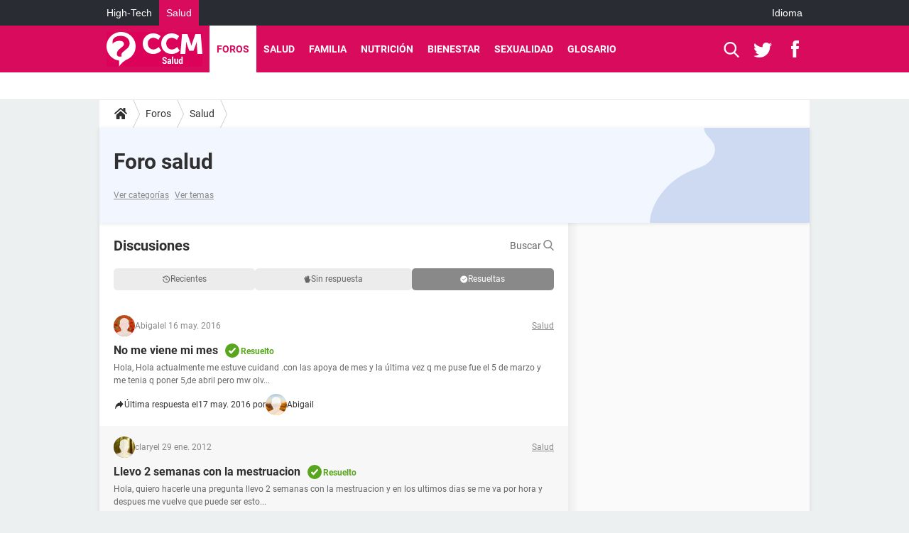

--- FILE ---
content_type: text/html; charset=UTF-8
request_url: https://salud.ccm.net/forum/salud-14/solved?page=67
body_size: 25029
content:
<!DOCTYPE html>
<!--[if IE 8 ]> <html lang="es" dir="ltr" class="no-js ie8 lt-ie9 oldie"> <![endif]-->
<!--[if IE 9 ]> <html lang="es" dir="ltr" class="no-js ie9"> <![endif]-->
<!--[if gt IE 9]><!--> <html lang="es" dir="ltr"> <!--<![endif]-->

<head prefix="og: http://ogp.me/ns# fb: http://ogp.me/ns/fb#">
    <meta charset="utf-8">
    <meta http-equiv="X-UA-Compatible" content="IE=edge,chrome=1">
    <meta name="viewport" content="width=device-width, initial-scale=1.0" />

    <style>
        :root {
            --for-color-primary: #D90B5D;
            --for-color-primary--lighten: #f42376;
            --for-color-primary--darken: #c10a53;
        }
    </style>
    
    <title>Foro salud - Foros - Temas resueltos - Página 67 de 217</title>

<script>
    var dataLayer = [{"appConfig":{"subContainers":["GTM-M7SKCCH"]},"pageCategory":"Forum","site":"salud.ccm.net","environnement":"production","pageType/screenType":"classique","sessionType":"nonConnectee","userStatus":"Anonyme","application":"forum","level1":"forum","level2":"Salud","theme":"Salud","country":"US","asnum":"16509"}];

            !function(e){"use strict";var t,n,o,r=function(){},s=Object.getOwnPropertyNames(window.console).reduce((function(e,t){return"function"==typeof console[t]&&(e[t]=r),e}),{}),a=function(){return s},i=e.console;if("object"==typeof e.JSON&&"function"==typeof e.JSON.parse&&"object"==typeof e.console&&"function"==typeof Object.keys){var c={available:["others.catch","others.show"],broadcasted:[]},u={available:["others.catch","others.show"]},d=(t=/^\s+(.*)\s+$/g,n=function(e){return Math.pow(9,e)},o=function(e){return parseInt((e.charCodeAt()<<9)%242)},{get:function(e){e=e.replace(t,"$1");for(var r=[0,0,0],s=0,a=0;s<e.length;s++)a=parseInt(s/r.length),r[s%3]+=parseInt(o(e[s])/n(a));for(s=0;s<r.length;s++)r[s]>255&&(r[s]=255);return r},toRGB:function(e){return"rgb("+e.join(",")+")"},visible:function(e){return e[0]>220||e[1]>220||e[2]>220?[0,0,0]:[255,255,255]}});e.getConsole=function(e){if("string"!=typeof e)throw"getConsole need a tag name (string)";var t=e.split(".");if(function(e){var t,n=e.split(".")[0];-1===c.available.indexOf(n)&&(c.available.push(n),(t=document.createEvent("CustomEvent")).initCustomEvent("getConsole.tag.available",0,0,n),document.dispatchEvent(t)),-1===u.available.indexOf(e)&&(u.available.push(e),(t=document.createEvent("CustomEvent")).initCustomEvent("getConsole.fulltag.available",0,0,n),document.dispatchEvent(t))}(e=t[0]),-1!==c.broadcasted.indexOf(e)){var n=function(e){var t=[],n=[];return e.forEach((function(e){t.push("%c "+e.name+" "),n.push("background-color:"+e.bgColor+";color:"+e.color+";border-radius:2px;")})),[t.join("")].concat(n)}(t.map((function(e){var t=d.get(e);return{name:e,color:d.toRGB(d.visible(t)),bgColor:d.toRGB(t)}}))),o=["log","warn","error","info","group","groupCollapsed","groupEnd"].reduce(((e,t)=>(e[t]=n.reduce(((e,t)=>e.bind(window.console,t)),window.console[t]),e)),{});return Object.keys(i).forEach((function(e){void 0===o[e]&&(o[e]=i[e])})),o}return a()},e.getConsole.tags=c,c.broadcasted=function(){try{var e=localStorage.getItem("getConsole");e=null===e?[]:JSON.parse(e)}catch(t){e=[]}return e}(),-1!==c.broadcasted.indexOf("others.catch")&&(e.console=e.getConsole("others.show"))}else e.getConsole=a}(window),logger={_buffer:[],log:function(){"use strict";this._buffer.push(arguments)}},function(e){"use strict";var t={domains:["hpphmfubhnbobhfs","bnb{po.betztufn","beoyt","epvcmfdmjdl","hpphmftzoejdbujpo","wjefptufq","s77ofu","ufbet","vosvmznfejb","tnbsubetfswfs","tljnsftpvsdft","{fcftupg","uumce","hpphmfbqjt","wjefpqmb{b","hpphmfbetfswjdft","fggfdujwfnfbtvsf","pvucsbjo","ubcppmb"],classes:"ufyuBe!BeCpy!qvc`411y361!qvc`411y361n!qvc`839y:1!ufyu.be!ufyuBe!Mjhbuvt!ufyu`be!ufyu`bet!ufyu.bet!ufyu.be.mjolt",event:{category:"pbt`mpbefe",action:"gbjm"}},n=e.getConsole("inObs"),o=0,r={},s=function(e,t){return t=t||1,e.split("").map((function(e){return String.fromCharCode(e.charCodeAt()+t)})).join("")},a=[];e.integrityObserver={state:{net:null,dom:null,perf:null},corrupted:0,listen:function(e){this.corrupted?e(this.state):a.push(e)},sendToListeners:function(){a.forEach(function(e){e(this.state)}.bind(this))},reportCorruption:function(){var e=function(){"undefined"!=typeof ga?ga("send",{hitType:"event",eventCategory:s(t.event.category,-1),eventAction:s(t.event.action,-1),nonInteraction:1}):setTimeout(e,100)};e()},reportListCorruption:function(){var e,t=[];for(e in this.state)this.state[e]&&t.push(e);t.length>0&&((new Image).src="https://lists.ccmbg.com/st?t="+encodeURIComponent(t.join(","))+"&d="+window.location.host.split(/\./).slice(0,-1).join("."))},reportChange:function(){this.sendToListeners(),this.reportCorruption()},init:function(){var e=function(e){return function(t){this.state[e]=t,t&&(!this.corrupted&&this.reportChange(),this.corrupted=1)}.bind(this)};!function(e){if("undefined"!=typeof MutationObserver){var n=document.createElement("div"),o=document.getElementsByTagName("html")[0],r={},a={childList:1,attributes:1,characterData:1,subtree:1},i=0,c=new MutationObserver((function(t){t.forEach((function(t){"style"===t.attributeName&&(c.disconnect(),"none"===t.target.style.display&&!e.called&&(e.called=1)&&e.call(r,1))}))})),u=new MutationObserver((function(t){t.forEach((function(t){try{if("childList"===t.type&&"HTML"===t.target.nodeName&&t.addedNodes.length&&"BODY"===t.addedNodes[0].nodeName&&!i){i=1,t.addedNodes[0].appendChild(n);var o=getComputedStyle(n);if(r=t.addedNodes[0],u.disconnect(),/Trident/.test(navigator.userAgent))return void setTimeout((function(){!e.called&&(e.called=1)&&e.call(r,0)}),50);setTimeout((function(){t.addedNodes[0].removeChild(n)}),60),c.disconnect(),e.call(t.addedNodes[0],"none"===o.getPropertyValue("display")||/url\("about:abp/.test(o.getPropertyValue("-moz-binding")))}}catch(e){}}))}));n.className=s(t.classes,-1),n.style.display="block",u.observe(o,a),c.observe(n,a)}else e.call(0,0)}(e.call(this,"dom")),function(e,a){if("undefined"!=typeof MutationObserver&&void 0!==URL.prototype){var i=document.getElementsByTagName("html")[0],c=0,u=new MutationObserver((function(i){i.forEach((function(i){try{var d,l,f,p="",g=new Date,h=function(){};if("childList"===i.type&&i.addedNodes.length&&void 0!==(d=i.addedNodes[0]).src&&("SCRIPT"===(p=d.nodeName)||"IFRAME"===p)){try{l=new URL(d.src),f=l&&l.host?l.host.split(/\./).slice(-2).shift():null}catch(e){}h=i.addedNodes[0].onerror,i.addedNodes[0].onerror=function(){try{n.warn("Missing script",d.src),!c&&f&&-1!==t.domains.indexOf(s(f))&&(new Date).getTime()-g.getTime()<1500&&(n.warn("Integrity violation on ",d.src," not observing anymore !"),u.disconnect(),c=1,e(1)),"function"==typeof h&&h.apply(this,Array.prototype.slice.call(arguments))}catch(e){}},"function"==typeof performance.getEntriesByType&&o<2&&"SCRIPT"===p&&-1!==t.domains.indexOf(s(f))&&(void 0===r[f]||"hpphmfubhnbobhfs"===s(f))&&(r[f]=1,i.addedNodes[0].addEventListener("load",(function(){-1===performance.getEntriesByType("resource").map((function(e){return e.name})).indexOf(d.src)&&2==++o&&(u.disconnect(),a(1))})))}}catch(e){}}))}));u.observe(i,{childList:1,attributes:1,characterData:1,subtree:1})}else e.call(0,0)}(e.call(this,"net"),e.call(this,"perf")),window.addEventListener("load",function(){this.reportListCorruption()}.bind(this))}},"function"==typeof Object.bind&&e.integrityObserver.init()}(window),function(e,t,n,o){"use strict";void 0===e._gtm&&(e._gtm={events:{on:[],ready:[],readyAll:[],trigger:function(e){this._trigger.push(e)},_trigger:[]},versions:{},onReady:[]}),void 0===e._gtm.versions&&(e._gtm.versions={}),e._gtm.versions.staticheader=1,e._gtm.state="loading";var r=dataLayer[0].appConfig,s=["GTM-N4SNZN"],a=r.subContainers||[],i=e.getConsole("GTM").log,c=function(e){if(void 0!==t.dispatchEvent){var n=null;"function"==typeof Event?n=new Event(e):(n=t.createEvent("Event")).initEvent(e,0,0),t.dispatchEvent(n)}},u=function(){u.state++,u.state===s.length&&(e._gtm.state="loaded",c("gtm.loaded"))},d=function(){e._gtm.state="error",c("gtm.error"),l.clearWorkspacesInfo(this)};u.state=0,s=s.concat(a),i("Loading sub containers:",a);var l={infoKey:"ccm_gtm_workspaces",workspacesInfo:{},fetchWorkspacesInfo:function(){try{this.workspacesInfo=this.getInfoFromQuerystring()||this.getInfoFromCookie()||{}}catch(e){console.error("Cannot get workspaces info.",e)}},parseWorkspacesInfo:function(e){for(var t={},n=e.split("|"),o=0;o<n.length;o++){var r=n[o].split("::");3===r.length&&(t[r[0]]={container:r[0],workspace:r[1],auth:r[2]})}return t},removeInfoFromQuerystring:function(){if(""===e.location.search)return"";for(var t=e.location.search.substring(1).split("&"),n=[],o=0;o<t.length;o++){t[o].split("=")[0]!==this.infoKey&&n.push(t[o])}return"?"+n.join("&")},generatePreviewQuery:function(e){try{var t=this.workspacesInfo[e];return t?(i("["+t.container+'] loading custom workspace "'+t.workspace+'"'),dataLayer[0].appConfig.previewWorkspaces=dataLayer[0].appConfig.previewWorkspaces||[],dataLayer[0].appConfig.previewWorkspaces.push(t),"&gtm_auth="+t.auth+"&gtm_preview="+t.workspace+"&gtm_cookies_win=x"):""}catch(t){return console.error('Cannot generate preview query for container "'+e+'"',t),""}},getInfoFromQuerystring:function(){for(var t=(e.location.search||"").substring(1).split("&"),n=0;n<t.length;n++){var o=t[n].split("=");if(decodeURIComponent(o[0])===this.infoKey)return this.parseWorkspacesInfo(decodeURIComponent(o[1]))}return null},getInfoFromCookie:function(){try{var t=e.document.cookie.match("(^|;) ?"+this.infoKey+"=([^;]*)(;|$)");if(t)return this.parseWorkspacesInfo(decodeURIComponent(t[2]))}catch(e){}return null},clearWorkspacesInfo:function(t){try{var n=t.getAttribute("data-id");if(this.workspacesInfo[n]){i('Cannot load container "'+n+'". Clearing cookie and querystring param...');var o=e.location.hostname.split("."),r=o.length;o=r>2&&"br"===o[r-1]&&"com"===o[r-2]?o.slice(-3).join("."):o.slice(-2).join("."),document.cookie=this.infoKey+"=; domain= "+o+"; path=/; expires=Thu, 01 Jan 1970 00:00:01 GMT;";var s=this.removeInfoFromQuerystring();e.location.search=s}}catch(e){console.error("Cannot clear workspaces info.",e)}}};l.fetchWorkspacesInfo();for(var f=0,p=s.length;f<p;++f){e[o]=e[o]||[],e[o].push({"gtm.start":(new Date).getTime(),event:"gtm.js"});var g=l.generatePreviewQuery(s[f]),h=t.getElementsByTagName(n)[0],m=t.createElement(n);m.async=1,m.onload=u,m.onerror=d,m.setAttribute("data-id",s[f]),m.src="https://www.googletagmanager.com/gtm.js?id="+s[f]+g,h.parentNode.insertBefore(m,h)}}(window,document,"script","dataLayer"),OAS_AD_BUFFER=[],OAS_AD=function(){OAS_AD_BUFFER.push(Array.prototype.slice.call(arguments))},function(e){"use strict";function t(t){t instanceof ErrorEvent&&e._gtm.errors.push({message:t.message,stack:t.error?t.error.stack:void 0,name:t.error?t.error.name:void 0,filename:t.filename,line:t.lineno,column:t.colno})}function n(t){t.reason instanceof Error?e._gtm.errors.push({message:t.reason.message,stack:t.reason.stack,name:t.reason.name,promise:1,filename:t.reason.filename,line:t.reason.lineno,column:t.reason.colno}):e._gtm.errors.push({message:t.reason,promise:1})}e._gtm=e._gtm||{},e._gtm.errors=[],e._gtm.errors.types=[],e._gtm.errors.types.push({type:"error",callback:t}),e.addEventListener("error",t),e._gtm.errors.types.push({type:"unhandledrejection",callback:n}),e.addEventListener("unhandledrejection",n)}(window);    

    dataLayer.push({"event":"app.config","appConfig":{"asl":{"sitepage":"_foro-de-salud-y-bienestar_forum","keywords":["salud"]}}});
</script>


    <meta name="robots" content="index, follow, max-snippet:-1, max-image-preview:large, max-video-preview:15" />
    <meta name="twitter:card" content="summary_large_image" />
    <meta name="twitter:title" content="Foro salud" />
    <meta name="twitter:image" content="https://astatic.ccmbg.com/sante-medecine.journaldesfemmes.fr_i18n/_skin/_univers/img/favicon/og-image-1200x630.png" />
    <meta name="theme-color" content="#d90b5d" />
    <meta name="msapplication-TileColor" content="#d90b5d" />
    <meta name="msapplication-TileImage" content="https://astatic.ccmbg.com/sante-medecine.journaldesfemmes.fr_i18n/_skin/_univers/img/favicon/mstile-144x144.png?2" />
    <meta name="msapplication-config" content="https://astatic.ccmbg.com/sante-medecine.journaldesfemmes.fr_i18n/_skin/_univers/img/favicon/browserconfig.xml" />
    <meta name="referrer" content="always" />
    <meta name="googlebot" content="snippet,archive" />
    <meta property="twitter:url" content="https://salud.ccm.net/forum/salud-14/solved?page=67"/>
    <meta property="og:image" content="https://astatic.ccmbg.com/sante-medecine.journaldesfemmes.fr_i18n/_skin/_univers/img/favicon/og-image-1200x630.png"/>
    <meta property="og:url" content="https://salud.ccm.net/forum/salud-14/solved?page=67"/>
    <meta property="og:title" content="Foro salud"/>
    <meta property="og:type" content="website"/>
    <meta property="Content-Language" content="es"/>
    <meta property="og:site_name" content="CCM Salud"/>
    <meta http-equiv="Content-Language" content="es"/>
    <meta property="atm" content="aHR0cHM6Ly9zYWx1ZC5jY20ubmV0L2ZvcnVtL3NhbHVkLTE0L3NvbHZlZD9wYWdlPTY3" />
    <link rel="canonical" href="https://salud.ccm.net/forum/salud-14/solved?page=67" />
    
    <link rel="icon" href="https://astatic.ccmbg.com/sante-medecine.journaldesfemmes.fr_i18n/_skin/_univers/img/favicon/favicon-32x32.png?2" sizes="32x32" type="image/png" />
    <link rel="icon" href="https://astatic.ccmbg.com/sante-medecine.journaldesfemmes.fr_i18n/_skin/_univers/img/favicon/favicon-16x16.png?2" sizes="16x16" type="image/png" />
    <link rel="icon" href="https://astatic.ccmbg.com/sante-medecine.journaldesfemmes.fr_i18n/_skin/_univers/img/favicon/android-chrome-192x192.png?2" sizes="192x192" type="image/png" />
    <link rel="apple-touch-icon" href="https://astatic.ccmbg.com/sante-medecine.journaldesfemmes.fr_i18n/_skin/_univers/img/favicon/apple-touch-icon-57x57.png?2" sizes="57x57" />
    <link rel="apple-touch-icon" href="https://astatic.ccmbg.com/sante-medecine.journaldesfemmes.fr_i18n/_skin/_univers/img/favicon/apple-touch-icon-60x60.png?2" sizes="60x60" />
    <link rel="apple-touch-icon" href="https://astatic.ccmbg.com/sante-medecine.journaldesfemmes.fr_i18n/_skin/_univers/img/favicon/apple-touch-icon-72x72.png?2" sizes="72x72" />
    <link rel="apple-touch-icon" href="https://astatic.ccmbg.com/sante-medecine.journaldesfemmes.fr_i18n/_skin/_univers/img/favicon/apple-touch-icon-76x76.png?2" sizes="76x76" />
    <link rel="apple-touch-icon" href="https://astatic.ccmbg.com/sante-medecine.journaldesfemmes.fr_i18n/_skin/_univers/img/favicon/apple-touch-icon-114x114.png?2" sizes="114x114" />
    <link rel="apple-touch-icon" href="https://astatic.ccmbg.com/sante-medecine.journaldesfemmes.fr_i18n/_skin/_univers/img/favicon/apple-touch-icon-120x120.png?2" sizes="120x120" />
    <link rel="apple-touch-icon" href="https://astatic.ccmbg.com/sante-medecine.journaldesfemmes.fr_i18n/_skin/_univers/img/favicon/apple-touch-icon-144x144.png?2" sizes="144x144" />
    <link rel="apple-touch-icon" href="https://astatic.ccmbg.com/sante-medecine.journaldesfemmes.fr_i18n/_skin/_univers/img/favicon/apple-touch-icon-152x152.png?2" sizes="152x152" />
    <link rel="apple-touch-icon" href="https://astatic.ccmbg.com/sante-medecine.journaldesfemmes.fr_i18n/_skin/_univers/img/favicon/apple-touch-icon-180x180.png?2" sizes="180x180" />
    <link rel="preload" href="https://astatic.ccmbg.com/ccmcms_commentcamarche/dist/external/fonts/Roboto-Gfonts-Regular.woff2" crossorigin as="font" />
    <link rel="preload" href="https://astatic.ccmbg.com/ccmcms_commentcamarche/dist/external/fonts/Roboto-Gfonts-Bold.woff2" crossorigin as="font" />
        <link rel="manifest" href="https://astatic.ccmbg.com/sante-medecine.journaldesfemmes.fr_i18n/_skin/_univers/img/favicon/manifest.json"  />
    <link rel="mask-icon" href="https://astatic.ccmbg.com/sante-medecine.journaldesfemmes.fr_i18n/_skin/_univers/img/favicon/safari-pinned-tab.svg?2" color="#d90b5d" />
    
<link rel="stylesheet" media="all" href="https://astatic.ccmbg.com/www.commentcamarche.net_i18n/dist/app/css/chunks/site_sante_inter.5a1b3163ca64f1bacdc7.css" /><link rel="stylesheet" media="all" href="https://astatic.ccmbg.com/www.commentcamarche.net_i18n/dist/app/css/chunks/skin_new_forum.87d8dcddfbcb069f09c1.css" />
<script src="https://ajax.googleapis.com/ajax/libs/jquery/3.3.1/jquery.min.js"></script><script src="https://astatic.ccmbg.com/www.commentcamarche.net_i18n/dist/app/js/chunks/app.c313d075d9061b5efc39.js"></script>
<script type="application/ld+json">{"@context":"https://schema.org","@type":"WebPage","breadcrumb":{"@type":"BreadcrumbList","itemListElement":[{"@type":"ListItem","position":1,"name":"Inicio","item":"https://salud.ccm.net/"},{"@type":"ListItem","position":2,"name":"Foros","item":"https://salud.ccm.net/forum/"},{"@type":"ListItem","position":3,"name":"Salud","item":"https://salud.ccm.net/forum/salud-14"}]},"name":"Foro salud - Foros - Temas resueltos - Página 67 de 217","url":"https://salud.ccm.net/forum/salud-14/solved?page=67"}</script>
    </head>

<body class="flex-layout ntw_ccmms">
    <div class="jOverlay overlay"></div>
    <a name="top"></a>
    
    <div id="ctn_x02"><div id="ba_x02" class="ba x02"><script>OAS_AD("x02");</script></div></div>
    <div id="tt" style="display:none">
        <div id="tttop"></div>
        <div id="ttcont"></div>
        <div id="ttbot"></div>
    </div>
    <span class="tooltips" style="display:none" id="ntt"><span id="nttcont"></span><span class="arrowDown"></span></span>

    <div id="oasLayout" class="layout--flexbox">

        <img src="https://akm-static.ccmbg.com/a/aHR0cDovL3NhbHVkLmNjbS5uZXQvZm9ydW0vc2FsdWQtMTQvc29sdmVkP3BhZ2U9Njc=/alpha.png" style="position: absolute;"><header class="ccm_header--rwd jHeader" data-cookie-prefix="">
    <div class="ccm_header__top">
      <div class="layout">
        <span data-target="jMenuBox" class="jDropBtn jDropMenuBtn ccm_header__click_trigger">
          <span>Menu</span>
          <svg viewBox="0 0 440.307 440.307" class="svg_icon svg_icon--cross">
              <g fill="#fff" class="svg_icon_g">
                  <polygon points="440.307,58.583 381.723,0 220.153,161.57 58.584,0 0,58.583 161.569,220.153 0,381.723 58.584,440.307    220.153,278.736 381.723,440.307 440.307,381.723 278.736,220.153"/>
              </g>
          </svg>
        </span>
          <a href="https://salud.ccm.net/" class="app_logo">
              <img width="113" height="41" class="ccmcss_rwd_header__logo" src="https://astatic.ccmbg.com/www.commentcamarche.net_i18n/_skin/assets/img/logos/ms--es.svg" alt="CCM Salud">
          </a>
          <nav id="jMainNav" class="ccm_header__nav jDropBox jMenuBox" role="navigation">
            <ul id="mmenu_ul_id">
                <li class="ccm_ico_home">
                <a href="https://salud.ccm.net/">
                    <span>Inicio</span>
                </a>
                <div class="ccm_submenu">
                                    </div>
            </li>
                    <li class="selected current">
                <a href="/forum/">Foros</a>
                            </li>
                        <li>
                <a href="/faq/salud-5">Salud</a>
                            </li>
                        <li>
                <a href="/faq/bebe-14">Familia</a>
                            </li>
                        <li>
                <a href="/faq/nutricion-22">Nutrici&oacute;n</a>
                            </li>
                        <li>
                <a href="/faq/deporte-y-salud-29">Bienestar</a>
                            </li>
                        <li>
                <a href="/faq/sexologia-11">Sexualidad</a>
                            </li>
                        <li>
                <a href="/faq/fichas-de-salud-47">Glosario</a>
                            </li>
            </ul>
              <p>
                <a href="https://salud.ccm.net/forum/new" class="ico--new btn--size-xl btn--size-full btn--bg-channel" id="create_new_question">Haz una pregunta</a>
              </p>
          </nav>
          <div class="ccm_header__right">
            <ul>
                <li class="ccm_header__btn_search">
                  <a href="javascript:void(0)" data-target="jSearchBox" class="jDropBtn">
                    <svg viewBox="-281 404.9 32 32" class="svg_icon svg_icon--search"><path class="svg_icon_g" d="M-280 432.1c-1.2 1.1-1.3 2.9-.2 4s2.9 1 4-.2l6.4-7.6c.7-.8 1-1.6 1-2.3 2.1 1.8 4.8 2.9 7.8 2.9 6.6 0 12-5.4 12-12s-5.4-12-12-12-12 5.4-12 12c0 3 1.1 5.7 2.9 7.8-.7 0-1.5.3-2.3 1l-7.6 6.4zm11-15.2c0-4.4 3.6-8 8-8s8 3.6 8 8-3.6 8-8 8-8-3.6-8-8z"></path></svg>
                  </a>
                </li>
            </ul>
        </div>
      </div>

    </div>

    <div class="ccm_header__search jDropBox jSearchBox">
        <form action="https://salud.ccm.net/search/index" method="get" id="jContentSearchForm" role="search">
            <fieldset>
                <legend>Buscar</legend>
                <input placeholder="Buscar" name="q" value="" type="search">
                <button type="submit" class="ccm_ico--search"></button>
            </fieldset>
        </form>
        <div class="jDropBoxOverlay ccm_header__overlay"></div>
    </div>

    <div class="ccm_header__login jDropBox jLoginBox">
    <div class="ccm_header__overlay jDropBoxOverlay"></div>
  </div>
</header>

<header role="banner" class="ccm_header ccm_header--new">
    <div class="ccm_top_bar">
    <div class="layout">
                    <div role="main" class="layout_main">
                <ul class="ccmNetwork">
                                    <li>
                        <a href="https://es.ccm.net">
                            High-Tech                        </a>
                    </li>
                                        <li class="selected">
                        <a href="/">
                            Salud                        </a>
                    </li>
                                    </ul>
            </div>
                    <div class="layout_right"><ul class="ccm_top_nav">
    <li id="language" class="ccm_usermenu_language">
        <a href="javascript:void(0);" class="ccm_usermenu_language__btn">Idioma</a>

        <div class="ccm_box_hover">
            <ul>
                                    <li>
                        <a href="https://salud.ccm.net"
                           lang="es">Español</a>
                    </li>
                                    <li>
                        <a href="https://saude.ccm.net"
                           lang="pt">Português</a>
                    </li>
                                    <li>
                        <a href="https://magazinedelledonne.it"
                           lang="it">Italiano</a>
                    </li>
                            </ul>
        </div>
    </li>
</ul>
</div>
    </div>
</div>
    <div class="ccm_middle_bar">
        <div class="layout">
            <div class="ccm_logo_ccm">
                <a href="https://salud.ccm.net/" title="CCM Salud">
                    <img width="113" height="41"
                         src="https://astatic.ccmbg.com/www.commentcamarche.net_i18n/_skin/assets/img/logos/ms--es.svg"
                         alt="CCM Salud"
                    />
                </a>
            </div>
            <div class="ccm_social_header">
                <a id="jSearchBt" href="javascript:void(0)" class="ccm_ico--search"></a>

                                     <a href="https://twitter.com/ccmsalud" target="_blank" rel="noopener noreferrer" class="ccm_ico--twitter ccm_social_header__tw">
                         <img src="https://astatic.ccmbg.com/www.commentcamarche.net_i18n/_skin/_common/img/shim.gif"
                              alt="CCM Salud / Twitter"
                              title="CCM Salud / Twitter"
                              width="1"
                              height="1" />
                     </a>
                
                                    <a href="https://www.facebook.com/CCM.Salud" target="_blank" rel="noopener noreferrer" class="ccm_ico--facebook ccm_social_header__fb">
                        <img src="https://astatic.ccmbg.com/www.commentcamarche.net_i18n/_skin/_common/img/shim.gif"
                             alt="CCM Salud / Facebook"
                             title="CCM Salud / Facebook"
                             width="1"
                             height="1" />
                    </a>
                
                
                
                <div id="jSearchForm" class="ccm_header_form">
                     <form action="https://salud.ccm.net/search/index"
                           method="get" class="headerFooter" data-inputupdate="true">
                         <fieldset>
                             <legend>Buscar</legend>
                             <input type="text"
                                    placeholder="Buscar"
                                    class="ccm_search"
                                    name="q"
                                    id="searchform_input"
                                                              >
                             <input type="hidden" value="0" name="already_focused" id="searchform_focused">
                             <input type="submit" value="OK" class="ccm_submit">
                         </fieldset>
                     </form>
                </div><!-- /ccm_header_form -->
            </div>
            <nav id="ccm_nav" role="navigation">
               <div id="ccm_scroller">
                   <div class="layout_ct">

                       <ul id="mmenu_ul_id">
        <li class="ccm_ico_home">
        <a href="https://salud.ccm.net/">
            <span>Inicio</span>
        </a>
        <div class="ccm_submenu">
                    </div>
    </li>
        <li class="selected current">
        <a href="/forum/">Foros        </a>
            </li>
            <li>
        <a href="/faq/salud-5">Salud        </a>
            </li>
            <li>
        <a href="/faq/bebe-14">Familia        </a>
            </li>
            <li>
        <a href="/faq/nutricion-22">Nutrici&oacute;n        </a>
            </li>
            <li>
        <a href="/faq/deporte-y-salud-29">Bienestar        </a>
            </li>
            <li>
        <a href="/faq/sexologia-11">Sexualidad        </a>
            </li>
            <li>
        <a href="/faq/fichas-de-salud-47">Glosario        </a>
            </li>
        </ul>
                    </div>
               </div>
                          </nav>
       </div>
   </div><!-- /ccm_middle_bar -->
</header>


        
                    <div class="app_layout_header">
                <div class="ccmcss_oas_top" data-adstrad="Publicidad">
                    
    <div id="ctn_top"><div id="ba_top" class="ba top"><script>OAS_AD("Top");</script></div></div>
                </div>

            </div>
        
        <div class="app_layout">

            <section class="app_layout_top">
    <div class="forum_breadcrumb__wrapper" id="jBreadcrumb">
    
    <nav class="cp_breadcrumb">
        <ul class="cp_breadcrumb__list">
                            <li class="cp_breadcrumb__item cp_breadcrumb__item--home">
                                <a href="https://salud.ccm.net/"
                >
                <svg xmlns="http://www.w3.org/2000/svg" viewBox="0 0 18 16" width="18" height="16" class="cp_breadcrumb__ico--home"><path fill="currentColor" d="M8.934 4.398 2.812 9.77a.163.163 0 0 1-.006.034.165.165 0 0 0-.005.034v5.439a.72.72 0 0 0 .202.51.637.637 0 0 0 .48.215H7.57v-4.35h2.726V16h4.089a.636.636 0 0 0 .479-.215.72.72 0 0 0 .202-.51V9.837a.168.168 0 0 0-.01-.068L8.934 4.4Z"/><path fill="currentColor" d="M17.876 7.402 15.43 5.247V.415a.381.381 0 0 0-.1-.273.337.337 0 0 0-.257-.106H12.93a.338.338 0 0 0-.257.106.382.382 0 0 0-.1.273v2.309L9.849.308A1.256 1.256 0 0 0 9 0c-.327 0-.61.103-.848.308L.124 7.402a.351.351 0 0 0-.123.255.4.4 0 0 0 .078.278l.693.876c.06.071.137.115.234.13.09.009.179-.02.268-.082L9 2.025l7.726 6.834c.06.055.138.082.235.082h.033a.375.375 0 0 0 .235-.13l.692-.876a.4.4 0 0 0 .078-.279.352.352 0 0 0-.123-.254Z"/></svg>
                </a>
    
                </li>
                            <li class="cp_breadcrumb__item">
                                <a href="https://salud.ccm.net/forum/"
                >
                Foros
                </a>
    
                </li>
                            <li class="cp_breadcrumb__item">
                                <a href="https://salud.ccm.net/forum/salud-14"
                >
                Salud
                </a>
    
                </li>
                    </ul>
    </nav>

    </div>
</section>
                            <div class="app_layout_header">
                    

<div class="forum_header" style="--data-bg-img:url(https://astatic.ccmbg.com/www.commentcamarche.net_i18n/_skin/assets/img/forum/header-cat.svg); --data-bg-color:#F1F6FF; --data-padR:400px">
    <h1 class="forum_header__title">
        Foro salud
    </h1>
    
    
    
            <p class="forum_header__introduction"></p>
    
    
    <div class="forum_header__list">
        <a href="/forum/#section--forum_categories">Ver categorías</a>
                    <a href="/forum/#section--list_tags">Ver temas</a>
            </div>

    
    
           
</div>                </div>
                        
            <div class="app_layout_ct">
                <div class="app_layout_ct__1">
                                        <div class="app_layout_ct__2">
                                                <div role="main" class="app_layout_main">
                            <div id="InfMsgDiv">
    </div>



    


<section class="forum_section" id="section--topic-list">
    <header class="forum_section__header">
        <h2 class="forum_section__title">Discusiones</h2>
            <button
            class="forum_search__input"
            id="jSearchTopicOpenForm"
            data-ga-event-click-category="Forum"
            data-ga-event-click-action="Search"
            data-ga-event-click-label="Search_header"
    >
                    Buscar
                <span class="ico--search"></span>
    </button>
    
<script type="application/x-popup-search" id="jSearchTopicFormTemplate">
    <div>
        <div class="modale--pkg modale--pkg--search jPkgModalWrapper">
            <div id="jModalHeader" class="modale--pkg__header"></div>
            <div class="modale--pkg__title">Buscar</div>
            <div class="ccmcss_form ccmcss_form--small" id="jTopicSearchForm"
                    data-base-uri="https://salud.ccm.net/forum/">
                <form>
                    <div class="ccmcss_form__line" id="search">
                        <input id="jSearchValue" type="text" name="search" placeholder="Buscar una discusión..." value=""/>
                    </div>
                    <div class="ccmcss_form__line" id="category">
                        <select id="jSearchCategory" name="categorySelected" >
                                                    <option data-name="Todos los foros" data-slug="foros" id="jSearchOption0" value="0" >
                
                
                Todos los foros

            </option>
                    </optgroup>
                <optgroup label="Foros">
                        <option data-name="Adelgazar" data-slug="adelgazar" id="jSearchOption9" value="9" >
                
                
                Adelgazar

            </option>
                    <option data-name="Adolescentes" data-slug="adolescentes" id="jSearchOption23" value="23" >
                
                
                Adolescentes

            </option>
                    <option data-name="Alcohol" data-slug="alcohol" id="jSearchOption26" value="26" >
                
                
                Alcohol

            </option>
                    <option data-name="Alergias" data-slug="alergias" id="jSearchOption5" value="5" >
                
                
                Alergias

            </option>
                    <option data-name="Asma" data-slug="asma" id="jSearchOption6" value="6" >
                
                
                Asma

            </option>
                    <option data-name="Beb&eacute;s" data-slug="bebes" id="jSearchOption4" value="4" >
                
                
                Beb&eacute;s

            </option>
                    <option data-name="C&aacute;ncer" data-slug="cancer" id="jSearchOption8" value="8" >
                
                
                C&aacute;ncer

            </option>
                    <option data-name="Cardiolog&iacute;a" data-slug="cardiologia" id="jSearchOption22" value="22" >
                
                
                Cardiolog&iacute;a

            </option>
                    <option data-name="Contracepci&oacute;n" data-slug="contracepcion" id="jSearchOption17" value="17" >
                
                
                Contracepci&oacute;n

            </option>
                    <option data-name="Dental" data-slug="dental" id="jSearchOption24" value="24" >
                
                
                Dental

            </option>
                    <option data-name="Dermatologia" data-slug="dermatologia" id="jSearchOption28" value="28" >
                
                
                Dermatologia

            </option>
                    <option data-name="Diabetes" data-slug="diabetes" id="jSearchOption15" value="15" >
                
                
                Diabetes

            </option>
                    <option data-name="Embarazo" data-slug="embarazo" id="jSearchOption2" value="2" >
                
                
                Embarazo

            </option>
                    <option data-name="Est&eacute;tica" data-slug="estetica" id="jSearchOption13" value="13" >
                
                
                Est&eacute;tica

            </option>
                    <option data-name="Esterilidad" data-slug="esterilidad" id="jSearchOption1" value="1" >
                
                
                Esterilidad

            </option>
                    <option data-name="Oftalmolog&iacute;a" data-slug="oftalmologia" id="jSearchOption18" value="18" >
                
                
                Oftalmolog&iacute;a

            </option>
                    <option data-name="Otorrinolaringolog&iacute;a" data-slug="otorrinolaringologia" id="jSearchOption16" value="16" >
                
                
                Otorrinolaringolog&iacute;a

            </option>
                    <option data-name="Parto" data-slug="parto" id="jSearchOption3" value="3" >
                
                
                Parto

            </option>
                    <option data-name="Psicolog&iacute;a" data-slug="psicologia" id="jSearchOption20" value="20" >
                
                
                Psicolog&iacute;a

            </option>
                    <option data-name="Reumatolog&iacute;a" data-slug="reumatologia" id="jSearchOption25" value="25" >
                
                
                Reumatolog&iacute;a

            </option>
                    <option data-name="Salud" data-slug="salud" id="jSearchOption14" value="14" selected="true">
                
                
                Salud

            </option>
                    <option data-name="Sexualidad" data-slug="sexualidad" id="jSearchOption11" value="11" >
                
                
                Sexualidad

            </option>
                    <option data-name="Tabaco" data-slug="tabaco" id="jSearchOption7" value="7" >
                
                
                Tabaco

            </option>
                    <option data-name="Traumatologia / Lesiones deportivas" data-slug="traumatologia-lesiones-deportivas" id="jSearchOption27" value="27" >
                
                
                Traumatologia / Lesiones deportivas

            </option>
                    </optgroup>
                <optgroup label="Discusiones y opiniones">
                        <option data-name="El sistema de salud" data-slug="el-sistema-de-salud" id="jSearchOption12" value="12" >
                
                
                El sistema de salud

            </option>
                    </optgroup>
                <optgroup label="Pro">
                        <option data-name="Profesionales de la salud" data-slug="profesionales-de-la-salud" id="jSearchOption21" value="21" >
                
                
                Profesionales de la salud

            </option>
                    </optgroup>
    
                        </select>
                    </div>
                    <div class="ccmcss_form__line ccmcss_form__line--radio">
                        <input type="radio" id="jSearchByKeyword" name="searchBy" value="keyword" checked>
                        <label for="jSearchByKeyword">Buscar por palabra clave</label>
                    </div>
                    <div class="ccmcss_form__line ccmcss_form__line--radio">
                        <input type="radio" id="jSearchByUser" name="searchBy" value="user" >
                        <label for="jSearchByUser">Buscar por nombre de usuario</label>
                    </div>
                    <footer>
                        <button type="button" id="jSearchTopicFormSubmit" class="ico--search btn--bg-channel btn--size-m btn--size-full modale--pkg__button">Buscar</button>
                    </footer>
                </form>
            </div>
            <div class="modale--pkg--loader hidden"></div>
        </div>
    </div>

</script>


        
    </header>

                <section class="forum_section">
        <ul class="forum_category__list">
                    </ul>
    </section>

    
            

<div class="forum_nav">
    <nav class="forum_filtres">

                <a href="/forum/salud-14" class="forum_filtre forum_tag

            ">

            <svg xmlns="http://www.w3.org/2000/svg" width="11" height="11" fill="none">
                <path fill-rule="evenodd"
                    d="M1.48 2.217A4.993 4.993 0 0 1 5.805.53c2.605.29 4.595 2.656 4.435 5.272A5 5 0 1 1 .27 5.056l1.107.1A3.89 3.89 0 0 0 4.96 9.377c2.06.155 3.947-1.423 4.158-3.478a3.888 3.888 0 0 0-6.914-2.817l.802.959a.084.084 0 0 1-.071.137L.452 3.957a.084.084 0 0 1-.076-.09l.221-2.483a.083.083 0 0 1 .147-.046l.735.879Zm4.072 3.14h1.111a.554.554 0 1 1 0 1.111H4.996a.556.556 0 0 1-.555-.55V3.686a.556.556 0 0 1 1.111 0v1.671Z"
                    clip-rule="evenodd"/>
            </svg>
            Recientes
        </a>
        
                    <a href="/forum/salud-14/pending" class="forum_filtre forum_tag
">
                <svg xmlns="http://www.w3.org/2000/svg" width="10" height="11" fill="none">
                    <path
                            d="M9.034 5.087c-.672-.58-1.291.283-1.794.612.005-.87.043-1.741.082-2.61.03-.619.204-1.442-.1-2.016C6.885.43 5.97.82 5.83 1.405c-.098.407-.069.863-.101 1.28-.041.511-.079 1.024-.127 1.535a92.362 92.362 0 0 1-.244-2.386c-.05-.551-.084-1.266-.794-1.33-.917-.083-.826.91-.76 1.515.095.86.197 1.718.28 2.58-.196-.72-.411-1.443-.575-2.169-.134-.584-.433-1.175-1.179-.883-.717.28-.385 1.01-.238 1.541.199.72.467 1.423.596 2.159-.248-.386-.478-.783-.719-1.172-.183-.296-.378-.712-.72-.863-.315-.14-.722.021-.905.295-.22.33 0 .748.15 1.062.685 1.453 1.133 3.012 1.69 4.515.124.332.25.664.39.99.045.108.093.314.203.382.145.092.436.012.593.004.912-.049 1.822-.102 2.734-.157.22-.014.918.061 1.053-.134.185-.267.312-.574.435-.871.332-.799.593-1.628.978-2.405.243-.486 1.067-1.287.465-1.806Z"/>
                </svg>
                Sin respuesta
            </a>
        
        
        
                    <a href="/forum/salud-14/solved" class="forum_filtre forum_tag
 selected ">
                <svg xmlns="http://www.w3.org/2000/svg" width="11" height="11" fill="none">
                    <path
                            d="M5.25.5c-2.757 0-5 2.243-5 5s2.243 5 5 5 5-2.243 5-5-2.243-5-5-5Zm2.534 3.94L5.076 7.15a.416.416 0 0 1-.59 0L3.134 5.795a.416.416 0 1 1 .589-.59l1.06 1.06 2.413-2.414a.416.416 0 1 1 .59.59Z"/>
                </svg>
                Resueltas
            </a>
        
    </nav>
</div>
    
        

    <section class="forum_filtres--link">
        
        
            </section>


                    <section class="forum_topics forum_topics--classic">
                                                
                                                                                    


<div class="forum_topic forum_topic--solved ">
    <aside class="forum_topic__infos ">
        <div class="forum_avatar_placeholder">    
    <figure class="ccm_avatar_anon_39 ccm_avatar_figure">
            </figure>
    </div>

                                
            <span class="forum_topic__author   generated-token jTokenGenerator" data-token="L2ZvcnVtL2FmZmljaC0xMDQzMDYyLW5vLW1lLXZpZW5lLW1pLW1lcw==" >Abigal</span>
                    
        <time>
            el 16 may. 2016
        </time>
            
            <span class="forum_topic__category generated-token jTokenGenerator" data-token="L2ZvcnVtL3NhbHVkLTE0" >Salud</span>
        </aside>
    <h3 class="forum_topic__title " id="1043062">
        <a href="/forum/affich-1043062-no-me-viene-mi-mes">No me viene mi mes</a>
    </h3>
    &nbsp;<span class="forum_topic__status">Resuelto</span>
    <p class="forum_topic__description">
                            Hola, 
Hola actualmente me estuve cuidand .con las apoya de mes y la última vez q me puse fue el 5 de marzo y me tenia q poner 5,de abril pero mw olv...
            </p>
    <footer class="forum_topic__footer">
                                        
                                            
            <span class="forum_topic__lastresponse ico--response generated-token jTokenGenerator" data-token="L2ZvcnVtL2FmZmljaC0xMDQzMDYyLW5vLW1lLXZpZW5lLW1pLW1lcyNkZXJuaWVy" ><span class="display_resp" > Última respuesta el </span>17 may. 2016 por <div class="forum_avatar_placeholder">    
    <figure class="ccm_avatar_anon_7 ccm_avatar_figure">
            </figure>
    </div>
Abigail</span>
                </footer>
</div>

                                                                                                        


<div class="forum_topic forum_topic--solved ">
    <aside class="forum_topic__infos ">
        <div class="forum_avatar_placeholder">    
    <figure class="ccm_avatar_anon_9 ccm_avatar_figure">
            </figure>
    </div>

                                
            <span class="forum_topic__author   generated-token jTokenGenerator" data-token="L2ZvcnVtL2FmZmljaC0xMzUwMjItbGxldm8tMi1zZW1hbmFzLWNvbi1sYS1tZXN0cnVhY2lvbg==" >clary</span>
                    
        <time>
            el 29 ene. 2012
        </time>
            
            <span class="forum_topic__category generated-token jTokenGenerator" data-token="L2ZvcnVtL3NhbHVkLTE0" >Salud</span>
        </aside>
    <h3 class="forum_topic__title " id="135022">
        <a href="/forum/affich-135022-llevo-2-semanas-con-la-mestruacion">Llevo 2 semanas con la mestruacion</a>
    </h3>
    &nbsp;<span class="forum_topic__status">Resuelto</span>
    <p class="forum_topic__description">
                            Hola,  
quiero hacerle una pregunta llevo 2 semanas con la mestruacion y en los ultimos dias se me va por hora y despues me vuelve que puede ser esto...
            </p>
    <footer class="forum_topic__footer">
                                        
                                            
            <span class="forum_topic__lastresponse ico--response generated-token jTokenGenerator" data-token="L2ZvcnVtL2FmZmljaC0xMzUwMjItbGxldm8tMi1zZW1hbmFzLWNvbi1sYS1tZXN0cnVhY2lvbiNkZXJuaWVy" ><span class="display_resp" > Última respuesta el </span>17 may. 2016 por <div class="forum_avatar_placeholder">    
    <figure class="ccm_avatar_anon_40 ccm_avatar_figure">
            </figure>
    </div>
Anónima</span>
                </footer>
</div>

                                                                                                        


<div class="forum_topic forum_topic--solved ">
    <aside class="forum_topic__infos ">
        <div class="forum_avatar_placeholder">    
    <figure class="ccm_avatar_anon_21 ccm_avatar_figure">
            </figure>
    </div>

                                
            <span class="forum_topic__author   generated-token jTokenGenerator" data-token="L2ZvcnVtL2FmZmljaC00NDQ1Mi1tZS1zYWxlLWxlY2hlLWRlLWxvcy1zZW5vcw==" >angel</span>
                    
        <time>
            el 7 jun. 2011
        </time>
            
            <span class="forum_topic__category generated-token jTokenGenerator" data-token="L2ZvcnVtL3NhbHVkLTE0" >Salud</span>
        </aside>
    <h3 class="forum_topic__title " id="44452">
        <a href="/forum/affich-44452-me-sale-leche-de-los-senos">Me sale leche de los senos</a>
    </h3>
    &nbsp;<span class="forum_topic__status">Resuelto</span>
    <p class="forum_topic__description">
                            Hola, tengo 30 años y el seno derecho me dule y eyer me lo aprete y me salio una gotica de leche y  es un dolor como si estuiera amamantando, el seno ...
            </p>
    <footer class="forum_topic__footer">
                                        
                                            
            <span class="forum_topic__lastresponse ico--response generated-token jTokenGenerator" data-token="L2ZvcnVtL2FmZmljaC00NDQ1Mi1tZS1zYWxlLWxlY2hlLWRlLWxvcy1zZW5vcyNkZXJuaWVy" ><span class="display_resp" > Última respuesta el </span>15 may. 2016 por <div class="forum_avatar_placeholder">    
    <figure class="ccm_avatar_anon_7 ccm_avatar_figure">
            </figure>
    </div>
Patricia</span>
                </footer>
</div>

                                                                                                        


<div class="forum_topic forum_topic--solved ">
    <aside class="forum_topic__infos ">
        <div class="forum_avatar_placeholder">    
    <figure class="ccm_avatar_figure">
                <img src="https://img-17.ccm2.net/vOLpgG_FNA3JkbdlFTkLcM7frxQ=/330x330/94371334d7f144479f02512feae0fabf/auth-avatar/1d0da271b44bc711ef9eb58307a6ab32-Dani35uy" class="jAvatarImage" alt="">
            </figure>
    </div>

                                
            <span class="forum_topic__author  forum_topic__is-author  generated-token jTokenGenerator" data-token="L2ZvcnVtL2FmZmljaC0xMDQxMTA0LWJhamEtZGUtcHJlc2lvbi1hcnRlcmlhbA==" >Dani35uy</span>
                    
        <time>
            el 14 may. 2016
        </time>
            
            <span class="forum_topic__category generated-token jTokenGenerator" data-token="L2ZvcnVtL3NhbHVkLTE0" >Salud</span>
        </aside>
    <h3 class="forum_topic__title " id="1041104">
        <a href="/forum/affich-1041104-baja-de-presion-arterial">Baja de presión arterial</a>
    </h3>
    &nbsp;<span class="forum_topic__status">Resuelto</span>
    <p class="forum_topic__description">
                            Buenas una consulta hace 3 dias cai en una gripe estoy tomando medicamentos para curarme y bajar la fiebre que es lo mas complicado. Ni bien ayer me l...
            </p>
    <footer class="forum_topic__footer">
                                        
                                            
            <span class="forum_topic__lastresponse ico--response generated-token jTokenGenerator" data-token="L2ZvcnVtL2FmZmljaC0xMDQxMTA0LWJhamEtZGUtcHJlc2lvbi1hcnRlcmlhbCNkZXJuaWVy" ><span class="display_resp" > Última respuesta el </span>15 may. 2016 por <div class="forum_avatar_placeholder">    
    <figure class="ccm_avatar_anon_24 ccm_avatar_figure">
            </figure>
    </div>
<span class=" forum_topic__is-author">Clariza1525</span> </span>
                </footer>
</div>

                                                                                                        


<div class="forum_topic forum_topic--solved ">
    <aside class="forum_topic__infos ">
        <div class="forum_avatar_placeholder">    
    <figure class="ccm_avatar_figure">
                <img src="https://img-17.ccm2.net/wWxa8FU8PpO-SkbbiJYXK5taGew=/330x330/3bafb2a105124e11b6d13aedfd32caae/auth-avatar/03bed50145277e59a2ff7277eb67ff36-lagordita43" class="jAvatarImage" alt="">
            </figure>
    </div>

                                
            <span class="forum_topic__author  forum_topic__is-author  generated-token jTokenGenerator" data-token="L2ZvcnVtL2FmZmljaC0xMDQxNTIyLW1lLWR1ZWxlLW11Y2hvLWVsLXBlY2hvLWRlbC1sYWRvLWl6cXVpZXJkbw==" >lagordita43</span>
                    
        <time>
            el 15 may. 2016
        </time>
            
            <span class="forum_topic__category generated-token jTokenGenerator" data-token="L2ZvcnVtL3NhbHVkLTE0" >Salud</span>
        </aside>
    <h3 class="forum_topic__title " id="1041522">
        <a href="/forum/affich-1041522-me-duele-mucho-el-pecho-del-lado-izquierdo">Me duele mucho el pecho del lado izquierdo</a>
    </h3>
    &nbsp;<span class="forum_topic__status">Resuelto</span>
    <p class="forum_topic__description">
                            Por qué me duele mucho el pecho del lado izquierdo y el brazo pero cuando boto gases se me calma
            </p>
    <footer class="forum_topic__footer">
                                        
                                            
            <span class="forum_topic__lastresponse ico--response generated-token jTokenGenerator" data-token="L2ZvcnVtL2FmZmljaC0xMDQxNTIyLW1lLWR1ZWxlLW11Y2hvLWVsLXBlY2hvLWRlbC1sYWRvLWl6cXVpZXJkbyNkZXJuaWVy" ><span class="display_resp" > Última respuesta el </span>15 may. 2016 por <div class="forum_avatar_placeholder">    
    <figure class="ccm_avatar_anon_27 ccm_avatar_figure">
            </figure>
    </div>
<span class=" forum_topic__is-author">Danielita18Bbw</span> </span>
                </footer>
</div>

                                                                                                        


<div class="forum_topic forum_topic--solved ">
    <aside class="forum_topic__infos ">
        <div class="forum_avatar_placeholder">    
    <figure class="ccm_avatar_anon_4 ccm_avatar_figure">
            </figure>
    </div>

                                
            <span class="forum_topic__author   generated-token jTokenGenerator" data-token="L2ZvcnVtL2FmZmljaC05NjMwNC1tYW5jaGEtbWFycm9uLWRpYXMtZGVzcHVlcy1kZWwtcGVyaW9kbw==" >Andre</span>
                    
        <time>
            el 30 nov. 2011
        </time>
            
            <span class="forum_topic__category generated-token jTokenGenerator" data-token="L2ZvcnVtL3NhbHVkLTE0" >Salud</span>
        </aside>
    <h3 class="forum_topic__title " id="96304">
        <a href="/forum/affich-96304-mancha-marron-dias-despues-del-periodo">Mancha marron, dias despues del periodo</a>
    </h3>
    &nbsp;<span class="forum_topic__status">Resuelto</span>
    <p class="forum_topic__description">
                            Hola, soy andrea tengo 17 años, tengo una duda! 10 dias despues de mi periodo me bajo un mancha marron, pero ya no tenia el periodo, y solo fue esa ma...
            </p>
    <footer class="forum_topic__footer">
                                        
                                            
            <span class="forum_topic__lastresponse ico--response generated-token jTokenGenerator" data-token="L2ZvcnVtL2FmZmljaC05NjMwNC1tYW5jaGEtbWFycm9uLWRpYXMtZGVzcHVlcy1kZWwtcGVyaW9kbyNkZXJuaWVy" ><span class="display_resp" > Última respuesta el </span>14 may. 2016 por <div class="forum_avatar_placeholder">    
    <figure class="ccm_avatar_anon_32 ccm_avatar_figure">
            </figure>
    </div>
Aide</span>
                </footer>
</div>

                                                                                                        


<div class="forum_topic forum_topic--solved ">
    <aside class="forum_topic__infos ">
        <div class="forum_avatar_placeholder">    
    <figure class="ccm_avatar_anon_28 ccm_avatar_figure">
            </figure>
    </div>

                                
            <span class="forum_topic__author  forum_topic__is-author  generated-token jTokenGenerator" data-token="L2ZvcnVtL2FmZmljaC0zMTA1MTktb3BlcmFkYS1kZS1hcGVuZGljZS1oYWNlLTIxLWRpYXMteS1oZS1yZWFsaXphZG8tcGVxdWVuby1lc2Z1ZXJ6bw==" >Fernanda delgado</span>
                    
        <time>
            el 15 dic. 2012
        </time>
            
            <span class="forum_topic__category generated-token jTokenGenerator" data-token="L2ZvcnVtL3NhbHVkLTE0" >Salud</span>
        </aside>
    <h3 class="forum_topic__title " id="310519">
        <a href="/forum/affich-310519-operada-de-apendice-hace-21-dias-y-he-realizado-pequeno-esfuerzo">Operada de apéndice hace 21 días y he realizado pequeño esfuerzo</a>
    </h3>
    &nbsp;<span class="forum_topic__status">Resuelto</span>
    <p class="forum_topic__description">
                            Hola,  
Me han operada de apéndice hace 21 días y he realizado un pequeño esfuerzo al ayudar a levantarse a mi hijo de 2 años y desde entonces tengo ...
            </p>
    <footer class="forum_topic__footer">
                                        
                                            
            <span class="forum_topic__lastresponse ico--response generated-token jTokenGenerator" data-token="L2ZvcnVtL2FmZmljaC0zMTA1MTktb3BlcmFkYS1kZS1hcGVuZGljZS1oYWNlLTIxLWRpYXMteS1oZS1yZWFsaXphZG8tcGVxdWVuby1lc2Z1ZXJ6byNkZXJuaWVy" ><span class="display_resp" > Última respuesta el </span>14 may. 2016 por <div class="forum_avatar_placeholder">    
    <figure class="ccm_avatar_anon_25 ccm_avatar_figure">
            </figure>
    </div>
sebastian</span>
                </footer>
</div>

                                                                                                        


<div class="forum_topic forum_topic--solved ">
    <aside class="forum_topic__infos ">
        <div class="forum_avatar_placeholder">    
    <figure class="ccm_avatar_anon_7 ccm_avatar_figure">
            </figure>
    </div>

                                
            <span class="forum_topic__author  forum_topic__is-author  generated-token jTokenGenerator" data-token="L2ZvcnVtL2FmZmljaC0xMDQwMjA1LWRvbG9yLWRlLWNhYmV6YQ==" >Mili9</span>
                    
        <time>
            el 13 may. 2016
        </time>
            
            <span class="forum_topic__category generated-token jTokenGenerator" data-token="L2ZvcnVtL3NhbHVkLTE0" >Salud</span>
        </aside>
    <h3 class="forum_topic__title " id="1040205">
        <a href="/forum/affich-1040205-dolor-de-cabeza">Dolor de cabeza</a>
    </h3>
    &nbsp;<span class="forum_topic__status">Resuelto</span>
    <p class="forum_topic__description">
                            Hola! Tengo un problema, no se si es grave o no. Hace 2 semanas que tengo dolor cabeza, siento como &quot;presion&quot; sobre mis oidos. Llega un punto en que n...
            </p>
    <footer class="forum_topic__footer">
                                        
                                            
            <span class="forum_topic__lastresponse ico--response generated-token jTokenGenerator" data-token="L2ZvcnVtL2FmZmljaC0xMDQwMjA1LWRvbG9yLWRlLWNhYmV6YSNkZXJuaWVy" ><span class="display_resp" > Última respuesta el </span>13 may. 2016 por <div class="forum_avatar_placeholder">    
    <figure class="ccm_avatar_anon_31 ccm_avatar_figure">
            </figure>
    </div>
<span class=" forum_topic__is-author">Sofia_123</span> </span>
                </footer>
</div>

                                                                                                        


<div class="forum_topic forum_topic--solved ">
    <aside class="forum_topic__infos ">
        <div class="forum_avatar_placeholder">    
    <figure class="ccm_avatar_anon_12 ccm_avatar_figure">
            </figure>
    </div>

                                
            <span class="forum_topic__author  forum_topic__is-author  generated-token jTokenGenerator" data-token="L2ZvcnVtL2FmZmljaC0xMDM5MzIwLXRlbmdvLXVuYS1tYXNhLWVuLW1pLXRlc3RpY3Vsbw==" >Nicopacevedo</span>
                    
        <time>
            el 12 may. 2016
        </time>
            
            <span class="forum_topic__category generated-token jTokenGenerator" data-token="L2ZvcnVtL3NhbHVkLTE0" >Salud</span>
        </aside>
    <h3 class="forum_topic__title " id="1039320">
        <a href="/forum/affich-1039320-tengo-una-masa-en-mi-testiculo">Tengo una masa en mi testículo</a>
    </h3>
    &nbsp;<span class="forum_topic__status">Resuelto</span>
    <p class="forum_topic__description">
                            Hola, tengo 17 años, necesito la ayuda de alguien. Hace un tiempo noté que tengo una masa (rugosa) que se encuentra adherida a mi testículo izquierdo ...
            </p>
    <footer class="forum_topic__footer">
                                        
                                            
            <span class="forum_topic__lastresponse ico--response generated-token jTokenGenerator" data-token="L2ZvcnVtL2FmZmljaC0xMDM5MzIwLXRlbmdvLXVuYS1tYXNhLWVuLW1pLXRlc3RpY3VsbyNkZXJuaWVy" ><span class="display_resp" > Última respuesta el </span>12 may. 2016 por <div class="forum_avatar_placeholder">    
    <figure class="ccm_avatar_figure">
                <img src="https://img-17.ccm2.net/0AHLEEJQiVzyIOd8-YFSt2EX9ec=/330x330/7f46719e05834c67baa5db545e44ab80/auth-avatar/DRA._MARNET" class="jAvatarImage" alt="">
            </figure>
    </div>
<span class="ccm_expert forum_topic__is-author">Dra. Marta Marnet</span>     <a href="/contents/1716-como-tener-una-cuenta-verificada-en-ccm" class="ico--expeert" title="Experto verificado"></a>
</span>
                </footer>
</div>

                                                                                                        


<div class="forum_topic forum_topic--solved ">
    <aside class="forum_topic__infos ">
        <div class="forum_avatar_placeholder">    
    <figure class="ccm_avatar_figure">
                <img src="https://img-17.ccm2.net/-bQzAPCHpQP3IZm0z7gdm1chqQE=/330x330/b92303df726d4a2d94ee646c86c3c653/auth-avatar/1dbda7049dd2d9a60a0fdc42d180b155-Lizette97" class="jAvatarImage" alt="">
            </figure>
    </div>

                                
            <span class="forum_topic__author  forum_topic__is-author  generated-token jTokenGenerator" data-token="L2ZvcnVtL2FmZmljaC0xMDM4NTMyLXF1ZS1kZWJlcmlhLWhhY2Vy" >Lizette97</span>
                    
        <time>
            el 11 may. 2016
        </time>
            
            <span class="forum_topic__category generated-token jTokenGenerator" data-token="L2ZvcnVtL3NhbHVkLTE0" >Salud</span>
        </aside>
    <h3 class="forum_topic__title " id="1038532">
        <a href="/forum/affich-1038532-que-deberia-hacer">Qué debería hacer?</a>
    </h3>
    &nbsp;<span class="forum_topic__status">Resuelto</span>
    <p class="forum_topic__description">
                            Bien, tuve relaciones sexuales con mi pareja dos días después de que acabara mi menstruación...él eyaculó dentro de mí, a las 9 hrs consumí la pastill...
            </p>
    <footer class="forum_topic__footer">
                                        
                                            
            <span class="forum_topic__lastresponse ico--response generated-token jTokenGenerator" data-token="L2ZvcnVtL2FmZmljaC0xMDM4NTMyLXF1ZS1kZWJlcmlhLWhhY2VyI2Rlcm5pZXI=" ><span class="display_resp" > Última respuesta el </span>11 may. 2016 por <div class="forum_avatar_placeholder">    
    <figure class="ccm_avatar_anon_37 ccm_avatar_figure">
            </figure>
    </div>
<span class=" forum_topic__is-author">Drakatherine</span> </span>
                </footer>
</div>

                                                                                                        


<div class="forum_topic forum_topic--solved ">
    <aside class="forum_topic__infos ">
        <div class="forum_avatar_placeholder">    
    <figure class="ccm_avatar_anon_9 ccm_avatar_figure">
            </figure>
    </div>

                                
            <span class="forum_topic__author   generated-token jTokenGenerator" data-token="L2ZvcnVtL2FmZmljaC03Njk0NS1kb2xvci1hbC1vcmluYXItYS1xdWUtc2UtZGViZQ==" >Nathie</span>
                    
        <time>
            el 18 oct. 2011
        </time>
            
            <span class="forum_topic__category generated-token jTokenGenerator" data-token="L2ZvcnVtL3NhbHVkLTE0" >Salud</span>
        </aside>
    <h3 class="forum_topic__title " id="76945">
        <a href="/forum/affich-76945-dolor-al-orinar-a-que-se-debe">Dolor al orinar, a que se debe?</a>
    </h3>
    &nbsp;<span class="forum_topic__status">Resuelto</span>
    <p class="forum_topic__description">
                            Hola, tengo una duda... hoy me toco venirme el periodo... hace unas horas empeze a orinar con mucho dolor y mas cuando estoy en la culminacion de orin...
            </p>
    <footer class="forum_topic__footer">
                                        
                                            
            <span class="forum_topic__lastresponse ico--response generated-token jTokenGenerator" data-token="L2ZvcnVtL2FmZmljaC03Njk0NS1kb2xvci1hbC1vcmluYXItYS1xdWUtc2UtZGViZSNkZXJuaWVy" ><span class="display_resp" > Última respuesta el </span>9 may. 2016 por <div class="forum_avatar_placeholder">    
    <figure class="ccm_avatar_anon_25 ccm_avatar_figure">
            </figure>
    </div>
alejandra</span>
                </footer>
</div>

                                                                                                        


<div class="forum_topic forum_topic--solved ">
    <aside class="forum_topic__infos ">
        <div class="forum_avatar_placeholder">    
    <figure class="ccm_avatar_anon_30 ccm_avatar_figure">
            </figure>
    </div>

                                
            <span class="forum_topic__author  forum_topic__is-author  generated-token jTokenGenerator" data-token="L2ZvcnVtL2FmZmljaC0xMDM2NzUxLXBlbG90aXRhLWVuLWVsLXRlc3RpY3Vsby1penF1aWVyZG8=" >Andree1994</span>
                    
        <time>
            el 9 may. 2016
        </time>
            
            <span class="forum_topic__category generated-token jTokenGenerator" data-token="L2ZvcnVtL3NhbHVkLTE0" >Salud</span>
        </aside>
    <h3 class="forum_topic__title " id="1036751">
        <a href="/forum/affich-1036751-pelotita-en-el-testiculo-izquierdo">Pelotita en el testículo izquierdo</a>
    </h3>
    &nbsp;<span class="forum_topic__status">Resuelto</span>
    <p class="forum_topic__description">
                            Hola buenas noches, tengo 21 años y tengo mucha preocupación por que aproximadamente 3 o 4 años he notado que en mi testículo izquierdo tengo una pelo...
            </p>
    <footer class="forum_topic__footer">
                                        
                                            
            <span class="forum_topic__lastresponse ico--response generated-token jTokenGenerator" data-token="L2ZvcnVtL2FmZmljaC0xMDM2NzUxLXBlbG90aXRhLWVuLWVsLXRlc3RpY3Vsby1penF1aWVyZG8jZGVybmllcg==" ><span class="display_resp" > Última respuesta el </span>9 may. 2016 por <div class="forum_avatar_placeholder">    
    <figure class="ccm_avatar_anon_30 ccm_avatar_figure">
            </figure>
    </div>
Andree1994</span>
                </footer>
</div>

                                                                                                        


<div class="forum_topic forum_topic--solved ">
    <aside class="forum_topic__infos ">
        <div class="forum_avatar_placeholder">    
    <figure class="ccm_avatar_anon_25 ccm_avatar_figure">
            </figure>
    </div>

                                
            <span class="forum_topic__author  forum_topic__is-author  generated-token jTokenGenerator" data-token="L2ZvcnVtL2FmZmljaC0xMDM2ODM0LXJlc3B1ZXN0YQ==" >Roxfra</span>
                    
        <time>
            el 9 may. 2016
        </time>
            
            <span class="forum_topic__category generated-token jTokenGenerator" data-token="L2ZvcnVtL3NhbHVkLTE0" >Salud</span>
        </aside>
    <h3 class="forum_topic__title " id="1036834">
        <a href="/forum/affich-1036834-respuesta">Respuesta</a>
    </h3>
    &nbsp;<span class="forum_topic__status">Resuelto</span>
    <p class="forum_topic__description">
                            El sangrado va a seguir un poco más de días ya que es parecido a un parto trata de apretar tu vientre para en caso de que hayan quedado rastros de pla...
            </p>
    <footer class="forum_topic__footer">
                                        
                                            
            <span class="forum_topic__lastresponse ico--response generated-token jTokenGenerator" data-token="L2ZvcnVtL2FmZmljaC0xMDM2ODM0LXJlc3B1ZXN0YSNkZXJuaWVy" ><span class="display_resp" > Última respuesta el </span>9 may. 2016 por <div class="forum_avatar_placeholder">    
    <figure class="ccm_avatar_figure">
                <img src="https://img-17.ccm2.net/0AHLEEJQiVzyIOd8-YFSt2EX9ec=/330x330/7f46719e05834c67baa5db545e44ab80/auth-avatar/DRA._MARNET" class="jAvatarImage" alt="">
            </figure>
    </div>
<span class="ccm_expert forum_topic__is-author">Dra. Marta Marnet</span>     <a href="/contents/1716-como-tener-una-cuenta-verificada-en-ccm" class="ico--expeert" title="Experto verificado"></a>
</span>
                </footer>
</div>

                                                                                                        


<div class="forum_topic forum_topic--solved ">
    <aside class="forum_topic__infos ">
        <div class="forum_avatar_placeholder">    
    <figure class="ccm_avatar_anon_39 ccm_avatar_figure">
            </figure>
    </div>

                                
            <span class="forum_topic__author  forum_topic__is-author  generated-token jTokenGenerator" data-token="L2ZvcnVtL2FmZmljaC0xMDM0ODMzLWhpcGVyaGlkcm9zaXMtc3Vkb3JhY2lvbi1leGNlc2l2YQ==" >Alejandro37</span>
                    
        <time>
            el 6 may. 2016
        </time>
            
            <span class="forum_topic__category generated-token jTokenGenerator" data-token="L2ZvcnVtL3NhbHVkLTE0" >Salud</span>
        </aside>
    <h3 class="forum_topic__title " id="1034833">
        <a href="/forum/affich-1034833-hiperhidrosis-sudoracion-excesiva">Hiperhidrosis (sudoración excesiva)</a>
    </h3>
    &nbsp;<span class="forum_topic__status">Resuelto</span>
    <p class="forum_topic__description">
                            Hola, soy nuevo en el foro, lo he creado solamente para haceros una pregunta que es la siguiente, ¿ la hiperhidrosis tiene cura? si alguna persona la ...
            </p>
    <footer class="forum_topic__footer">
                                        
                                            
            <span class="forum_topic__lastresponse ico--response generated-token jTokenGenerator" data-token="L2ZvcnVtL2FmZmljaC0xMDM0ODMzLWhpcGVyaGlkcm9zaXMtc3Vkb3JhY2lvbi1leGNlc2l2YSNkZXJuaWVy" ><span class="display_resp" > Última respuesta el </span>6 may. 2016 por <div class="forum_avatar_placeholder">    
    <figure class="ccm_avatar_anon_39 ccm_avatar_figure">
            </figure>
    </div>
<span class=" forum_topic__is-author">Alejandro37</span> </span>
                </footer>
</div>

                                                                                                        


<div class="forum_topic forum_topic--solved ">
    <aside class="forum_topic__infos ">
        <div class="forum_avatar_placeholder">    
    <figure class="ccm_avatar_anon_10 ccm_avatar_figure">
            </figure>
    </div>

                                
            <span class="forum_topic__author  forum_topic__is-author  generated-token jTokenGenerator" data-token="L2ZvcnVtL2FmZmljaC0xMDMyOTI3LWRlamFyLWRlLXRvbWFyLXRyYW1hbA==" >Janne12345</span>
                    
        <time>
            el 3 may. 2016
        </time>
            
            <span class="forum_topic__category generated-token jTokenGenerator" data-token="L2ZvcnVtL3NhbHVkLTE0" >Salud</span>
        </aside>
    <h3 class="forum_topic__title " id="1032927">
        <a href="/forum/affich-1032927-dejar-de-tomar-tramal">Dejar de tomar tramal</a>
    </h3>
    &nbsp;<span class="forum_topic__status">Resuelto</span>
    <p class="forum_topic__description">
                            Por favor necesito  que alguien me ayude, estoy dejando de tomar tramal ,llevo tomando este medicamento aproximadamente  tres años, el medico me lo re...
            </p>
    <footer class="forum_topic__footer">
                                        
                                            
            <span class="forum_topic__lastresponse ico--response generated-token jTokenGenerator" data-token="L2ZvcnVtL2FmZmljaC0xMDMyOTI3LWRlamFyLWRlLXRvbWFyLXRyYW1hbCNkZXJuaWVy" ><span class="display_resp" > Última respuesta el </span>4 may. 2016 por <div class="forum_avatar_placeholder">    
    <figure class="ccm_avatar_anon_10 ccm_avatar_figure">
            </figure>
    </div>
<span class=" forum_topic__is-author">Janne12345</span> </span>
                </footer>
</div>

                                                                                                        


<div class="forum_topic forum_topic--solved ">
    <aside class="forum_topic__infos ">
        <div class="forum_avatar_placeholder">    
    <figure class="ccm_avatar_anon_12 ccm_avatar_figure">
            </figure>
    </div>

                                
            <span class="forum_topic__author  forum_topic__is-author  generated-token jTokenGenerator" data-token="L2ZvcnVtL2FmZmljaC0xMDMzMTk0LWVzdGUtbWVzLW5vLW1lLWxsZWdvLWVsLXBlcmlvZG8=" >dannalena</span>
                    
        <time>
            el 4 may. 2016
        </time>
            
            <span class="forum_topic__category generated-token jTokenGenerator" data-token="L2ZvcnVtL3NhbHVkLTE0" >Salud</span>
        </aside>
    <h3 class="forum_topic__title " id="1033194">
        <a href="/forum/affich-1033194-este-mes-no-me-llego-el-periodo">Este mes no me llegó el periodo</a>
    </h3>
    &nbsp;<span class="forum_topic__status">Resuelto</span>
    <p class="forum_topic__description">
                            hola, tengo una inquietud; sospecho que estoy embarazada pues, no me llego el periodo normalmente como las ocasiones pasadas si no q estoy manchando c...
            </p>
    <footer class="forum_topic__footer">
                                        
                                            
            <span class="forum_topic__lastresponse ico--response generated-token jTokenGenerator" data-token="L2ZvcnVtL2FmZmljaC0xMDMzMTk0LWVzdGUtbWVzLW5vLW1lLWxsZWdvLWVsLXBlcmlvZG8jZGVybmllcg==" ><span class="display_resp" > Última respuesta el </span>4 may. 2016 por <div class="forum_avatar_placeholder">    
    <figure class="ccm_avatar_anon_12 ccm_avatar_figure">
            </figure>
    </div>
<span class=" forum_topic__is-author">dannalena</span> </span>
                </footer>
</div>

                                                                                                        


<div class="forum_topic forum_topic--solved ">
    <aside class="forum_topic__infos ">
        <div class="forum_avatar_placeholder">    
    <figure class="ccm_avatar_anon_10 ccm_avatar_figure">
            </figure>
    </div>

                                
            <span class="forum_topic__author   generated-token jTokenGenerator" data-token="L2ZvcnVtL2FmZmljaC0xMTc0NTctcHJlZ3VudGEtc29icmUtZmx1am8tbWFycm9uLXktZW1iYXJhem8=" >Pregunton</span>
                    
        <time>
            el 29 dic. 2011
        </time>
            
            <span class="forum_topic__category generated-token jTokenGenerator" data-token="L2ZvcnVtL3NhbHVkLTE0" >Salud</span>
        </aside>
    <h3 class="forum_topic__title " id="117457">
        <a href="/forum/affich-117457-pregunta-sobre-flujo-marron-y-embarazo">Pregunta sobre flujo marrón y embarazo</a>
    </h3>
    &nbsp;<span class="forum_topic__status">Resuelto</span>
    <p class="forum_topic__description">
                            Solo una pregunta más quisiera saber, si el flujo marrón, es consecuencia de la Postday, o puede deverse al sangrado por implantación? Efectivamente, ...
            </p>
    <footer class="forum_topic__footer">
                                        
                                            
            <span class="forum_topic__lastresponse ico--response generated-token jTokenGenerator" data-token="L2ZvcnVtL2FmZmljaC0xMTc0NTctcHJlZ3VudGEtc29icmUtZmx1am8tbWFycm9uLXktZW1iYXJhem8jZGVybmllcg==" ><span class="display_resp" > Última respuesta el </span>3 may. 2016 por <div class="forum_avatar_placeholder">    
    <figure class="ccm_avatar_figure">
                <img src="https://img-17.ccm2.net/dW0I_GPlfyf7dnRf0uPoYGcV6h0=/330x330/617c1d743267482faf36057f5e091104/auth-avatar/5bd17c3ace298" class="jAvatarImage" alt="">
            </figure>
    </div>
<span class="ccm_expert forum_topic__is-author">Dra. Marlene Huancahuari</span>     <a href="/contents/1716-como-tener-una-cuenta-verificada-en-ccm" class="ico--expeert" title="Experto verificado"></a>
</span>
                </footer>
</div>

                                                                                                        


<div class="forum_topic forum_topic--solved ">
    <aside class="forum_topic__infos ">
        <div class="forum_avatar_placeholder">    
    <figure class="ccm_avatar_anon_25 ccm_avatar_figure">
            </figure>
    </div>

                                
            <span class="forum_topic__author  forum_topic__is-author  generated-token jTokenGenerator" data-token="L2ZvcnVtL2FmZmljaC05OTI0OTQtMTMtZGlhcy1kZS1yZXRyYXNvLXktMi10ZXN0LW5lZ2F0aXZv" >Pinklopez</span>
                    
        <time>
            el 15 mar. 2016
        </time>
            
            <span class="forum_topic__category generated-token jTokenGenerator" data-token="L2ZvcnVtL3NhbHVkLTE0" >Salud</span>
        </aside>
    <h3 class="forum_topic__title " id="992494">
        <a href="/forum/affich-992494-13-dias-de-retraso-y-2-test-negativo">13 dias de retraso y 2 test negativo</a>
    </h3>
    &nbsp;<span class="forum_topic__status">Resuelto</span>
    <p class="forum_topic__description">
                            Buenos dias quisiera hacer una pregunta he tenido reglas irregulares antes de tener himenhinperforado a raiz de eso las tenia maa reguladas llevo de r...
            </p>
    <footer class="forum_topic__footer">
                                        
                                            
            <span class="forum_topic__lastresponse ico--response generated-token jTokenGenerator" data-token="L2ZvcnVtL2FmZmljaC05OTI0OTQtMTMtZGlhcy1kZS1yZXRyYXNvLXktMi10ZXN0LW5lZ2F0aXZvI2Rlcm5pZXI=" ><span class="display_resp" > Última respuesta el </span>2 may. 2016 por <div class="forum_avatar_placeholder">    
    <figure class="ccm_avatar_figure">
                <img src="https://img-17.ccm2.net/dW0I_GPlfyf7dnRf0uPoYGcV6h0=/330x330/617c1d743267482faf36057f5e091104/auth-avatar/5bd17c3ace298" class="jAvatarImage" alt="">
            </figure>
    </div>
<span class="ccm_expert forum_topic__is-author">Dra. Marlene Huancahuari</span>     <a href="/contents/1716-como-tener-una-cuenta-verificada-en-ccm" class="ico--expeert" title="Experto verificado"></a>
</span>
                </footer>
</div>

                                                                                                        


<div class="forum_topic forum_topic--solved ">
    <aside class="forum_topic__infos ">
        <div class="forum_avatar_placeholder">    
    <figure class="ccm_avatar_anon_33 ccm_avatar_figure">
            </figure>
    </div>

                                
            <span class="forum_topic__author  forum_topic__is-author  generated-token jTokenGenerator" data-token="L2ZvcnVtL2FmZmljaC0xMDMxMjY0LW5lY2VzaXRvLXJlc3B1ZXN0YS1wb3ItZmF2b3ItcHJvYmxlbWEtcmVsYWNpb25hZG8tcGVuZQ==" >Palanfe</span>
                    
        <time>
            el 1 may. 2016
        </time>
            
            <span class="forum_topic__category generated-token jTokenGenerator" data-token="L2ZvcnVtL3NhbHVkLTE0" >Salud</span>
        </aside>
    <h3 class="forum_topic__title " id="1031264">
        <a href="/forum/affich-1031264-necesito-respuesta-por-favor-problema-relacionado-pene">Necesito respuesta por favor. problema relacionado pene.</a>
    </h3>
    &nbsp;<span class="forum_topic__status">Resuelto</span>
    <p class="forum_topic__description">
                            Hola.
Buenas tardes, esta mañana he ido al baño y cuando me doy cuenta tengo  un pedacito de carne extra en el prepucio. No me duele ni me molesta, p...
            </p>
    <footer class="forum_topic__footer">
                                        
                                            
            <span class="forum_topic__lastresponse ico--response generated-token jTokenGenerator" data-token="L2ZvcnVtL2FmZmljaC0xMDMxMjY0LW5lY2VzaXRvLXJlc3B1ZXN0YS1wb3ItZmF2b3ItcHJvYmxlbWEtcmVsYWNpb25hZG8tcGVuZSNkZXJuaWVy" ><span class="display_resp" > Última respuesta el </span>2 may. 2016 por <div class="forum_avatar_placeholder">    
    <figure class="ccm_avatar_anon_2 ccm_avatar_figure">
            </figure>
    </div>
<span class=" forum_topic__is-author">Pablo9810</span> </span>
                </footer>
</div>

                                                                                                        


<div class="forum_topic forum_topic--solved ">
    <aside class="forum_topic__infos ">
        <div class="forum_avatar_placeholder">    
    <figure class="ccm_avatar_anon_20 ccm_avatar_figure">
            </figure>
    </div>

                                
            <span class="forum_topic__author   generated-token jTokenGenerator" data-token="L2ZvcnVtL2FmZmljaC0xMTQxMDQtbmVjZXNpdG8tZW50ZW5kZXItZWwtcmVzdWx0YWRvLWRlbC1wYXBhbmljb2xh" >carly</span>
                    
        <time>
            el 22 dic. 2011
        </time>
            
            <span class="forum_topic__category generated-token jTokenGenerator" data-token="L2ZvcnVtL3NhbHVkLTE0" >Salud</span>
        </aside>
    <h3 class="forum_topic__title " id="114104">
        <a href="/forum/affich-114104-necesito-entender-el-resultado-del-papanicola">Necesito entender el resultado del papanicola</a>
    </h3>
    &nbsp;<span class="forum_topic__status">Resuelto</span>
    <p class="forum_topic__description">
                            Hola,  me hice un papanicolao hace como unos 6 meses se tomo con espátula de aire y citobrush, me gustaría saber que tengo, el resultado fue el siguie...
            </p>
    <footer class="forum_topic__footer">
                                        
                                            
            <span class="forum_topic__lastresponse ico--response generated-token jTokenGenerator" data-token="L2ZvcnVtL2FmZmljaC0xMTQxMDQtbmVjZXNpdG8tZW50ZW5kZXItZWwtcmVzdWx0YWRvLWRlbC1wYXBhbmljb2xhI2Rlcm5pZXI=" ><span class="display_resp" > Última respuesta el </span>1 may. 2016 por <div class="forum_avatar_placeholder">    
    <figure class="ccm_avatar_figure">
                <img src="https://img-17.ccm2.net/dW0I_GPlfyf7dnRf0uPoYGcV6h0=/330x330/617c1d743267482faf36057f5e091104/auth-avatar/5bd17c3ace298" class="jAvatarImage" alt="">
            </figure>
    </div>
<span class="ccm_expert forum_topic__is-author">Dra. Marlene Huancahuari</span>     <a href="/contents/1716-como-tener-una-cuenta-verificada-en-ccm" class="ico--expeert" title="Experto verificado"></a>
</span>
                </footer>
</div>

                                                                                                        


<div class="forum_topic forum_topic--solved ">
    <aside class="forum_topic__infos ">
        <div class="forum_avatar_placeholder">    
    <figure class="ccm_avatar_anon_24 ccm_avatar_figure">
            </figure>
    </div>

                                
            <span class="forum_topic__author  forum_topic__is-author  generated-token jTokenGenerator" data-token="L2ZvcnVtL2FmZmljaC0xMDMxMzMwLXRlbmdvLXVuYS1pbnF1aWV0dWQ=" >hannaq</span>
                    
        <time>
            el 1 may. 2016
        </time>
            
            <span class="forum_topic__category generated-token jTokenGenerator" data-token="L2ZvcnVtL3NhbHVkLTE0" >Salud</span>
        </aside>
    <h3 class="forum_topic__title " id="1031330">
        <a href="/forum/affich-1031330-tengo-una-inquietud">Tengo una inquietud</a>
    </h3>
    &nbsp;<span class="forum_topic__status">Resuelto</span>
    <p class="forum_topic__description">
                            Hola,
Tuve relaciones sexuales hace 15 días y no sangré durante la relación, pero constantemente tengo ganas de orinar pero al ir al baño sólo hago g...
            </p>
    <footer class="forum_topic__footer">
                                        
                                            
            <span class="forum_topic__lastresponse ico--response generated-token jTokenGenerator" data-token="L2ZvcnVtL2FmZmljaC0xMDMxMzMwLXRlbmdvLXVuYS1pbnF1aWV0dWQjZGVybmllcg==" ><span class="display_resp" > Última respuesta el </span>1 may. 2016 por <div class="forum_avatar_placeholder">    
    <figure class="ccm_avatar_anon_34 ccm_avatar_figure">
            </figure>
    </div>
<span class=" forum_topic__is-author">KarlaSandoval17</span> </span>
                </footer>
</div>

                                                                                                        


<div class="forum_topic forum_topic--solved ">
    <aside class="forum_topic__infos ">
        <div class="forum_avatar_placeholder">    
    <figure class="ccm_avatar_anon_40 ccm_avatar_figure">
            </figure>
    </div>

                                
            <span class="forum_topic__author  forum_topic__is-author  generated-token jTokenGenerator" data-token="L2ZvcnVtL2FmZmljaC0xMDMwOTcxLWR1ZGE=" >Dianapf</span>
                    
        <time>
            el 1 may. 2016
        </time>
            
            <span class="forum_topic__category generated-token jTokenGenerator" data-token="L2ZvcnVtL3NhbHVkLTE0" >Salud</span>
        </aside>
    <h3 class="forum_topic__title " id="1030971">
        <a href="/forum/affich-1030971-duda">Duda</a>
    </h3>
    &nbsp;<span class="forum_topic__status">Resuelto</span>
    <p class="forum_topic__description">
                            Hola, mi nombre es Diana tengo 51 años y hace unos os 20 años me hice la salpingo y siempre e sido muy regular en mis períodos, pero en este mes llevo...
            </p>
    <footer class="forum_topic__footer">
                                        
                                            
            <span class="forum_topic__lastresponse ico--response generated-token jTokenGenerator" data-token="L2ZvcnVtL2FmZmljaC0xMDMwOTcxLWR1ZGEjZGVybmllcg==" ><span class="display_resp" > Última respuesta el </span>1 may. 2016 por <div class="forum_avatar_placeholder">    
    <figure class="ccm_avatar_anon_40 ccm_avatar_figure">
            </figure>
    </div>
<span class=" forum_topic__is-author">Dianapf</span> </span>
                </footer>
</div>

                                                                                                        


<div class="forum_topic forum_topic--solved ">
    <aside class="forum_topic__infos ">
        <div class="forum_avatar_placeholder">    
    <figure class="ccm_avatar_anon_19 ccm_avatar_figure">
            </figure>
    </div>

                                
            <span class="forum_topic__author  forum_topic__is-author  generated-token jTokenGenerator" data-token="L2ZvcnVtL2FmZmljaC0xMDMwOTM0LWVzLW5vcm1hbC1xdWUtdmVuZ2EtbGEtbWVuc3RydWFjaW9uLWRvcy12ZWNlcy1hbC1tZXM=" >Tmc1.1</span>
                    
        <time>
            el 30 abr. 2016
        </time>
            
            <span class="forum_topic__category generated-token jTokenGenerator" data-token="L2ZvcnVtL3NhbHVkLTE0" >Salud</span>
        </aside>
    <h3 class="forum_topic__title " id="1030934">
        <a href="/forum/affich-1030934-es-normal-que-venga-la-menstruacion-dos-veces-al-mes">¿es normal que venga la menstruación dos veces al mes?</a>
    </h3>
    &nbsp;<span class="forum_topic__status">Resuelto</span>
    <p class="forum_topic__description">
                            Hola me llamo tamara tengo 12 años y me vino la menstruacion dos veces en el mismo mes es la primera ves que me pasa y quiero saber que puede ser
            </p>
    <footer class="forum_topic__footer">
                                        
                                            
            <span class="forum_topic__lastresponse ico--response generated-token jTokenGenerator" data-token="L2ZvcnVtL2FmZmljaC0xMDMwOTM0LWVzLW5vcm1hbC1xdWUtdmVuZ2EtbGEtbWVuc3RydWFjaW9uLWRvcy12ZWNlcy1hbC1tZXMjZGVybmllcg==" ><span class="display_resp" > Última respuesta el </span>1 may. 2016 por <div class="forum_avatar_placeholder">    
    <figure class="ccm_avatar_figure">
                <img src="https://img-17.ccm2.net/kS89L9xeHaYrKUzLoJ_fR2RbIcE=/330x330/5a96e021e2644bdfa2ea010be4d3a281/auth-avatar/5bd0e55927c75" class="jAvatarImage" alt="">
            </figure>
    </div>
<span class="ccm_expert forum_topic__is-author">Dr. Joseph Exebio</span>     <a href="/contents/1716-como-tener-una-cuenta-verificada-en-ccm" class="ico--expeert" title="Experto verificado"></a>
</span>
                </footer>
</div>

                                                                                                        


<div class="forum_topic forum_topic--solved ">
    <aside class="forum_topic__infos ">
        <div class="forum_avatar_placeholder">    
    <figure class="ccm_avatar_anon_4 ccm_avatar_figure">
            </figure>
    </div>

                                
            <span class="forum_topic__author  forum_topic__is-author  generated-token jTokenGenerator" data-token="L2ZvcnVtL2FmZmljaC0xMDMwOTUwLWNvbnN1bHRh" >MelanyPaysal</span>
                    
        <time>
            el 30 abr. 2016
        </time>
            
            <span class="forum_topic__category generated-token jTokenGenerator" data-token="L2ZvcnVtL3NhbHVkLTE0" >Salud</span>
        </aside>
    <h3 class="forum_topic__title " id="1030950">
        <a href="/forum/affich-1030950-consulta">Consulta</a>
    </h3>
    &nbsp;<span class="forum_topic__status">Resuelto</span>
    <p class="forum_topic__description">
                            Hola una colsulta: 
yo mantuve relaciones sin preservativos pero tomando pastillas anticonceptivas y mi pareja no eyaculo dentro,me bajo un pequeño s...
            </p>
    <footer class="forum_topic__footer">
                                        
                                            
            <span class="forum_topic__lastresponse ico--response generated-token jTokenGenerator" data-token="L2ZvcnVtL2FmZmljaC0xMDMwOTUwLWNvbnN1bHRhI2Rlcm5pZXI=" ><span class="display_resp" > Última respuesta el </span>1 may. 2016 por <div class="forum_avatar_placeholder">    
    <figure class="ccm_avatar_figure">
                <img src="https://img-17.ccm2.net/d_jlWj-waKde9YIS-l8eBiQTzo0=/330x330/d51cf1f29a1a48d7a3a446eb4f46897e/auth-avatar/7f75740cbf5f40ca77bee7808283bce2-Muujer_CJ" class="jAvatarImage" alt="">
            </figure>
    </div>
<span class=" forum_topic__is-author">Muujer_CJ</span> </span>
                </footer>
</div>

                                                                                                        


<div class="forum_topic forum_topic--solved ">
    <aside class="forum_topic__infos ">
        <div class="forum_avatar_placeholder">    
    <figure class="ccm_avatar_anon_23 ccm_avatar_figure">
            </figure>
    </div>

                                
            <span class="forum_topic__author  forum_topic__is-author  generated-token jTokenGenerator" data-token="L2ZvcnVtL2FmZmljaC0xMDI4MDYwLW1lLWxsZWdvLWRvcy12ZWNlcy1sYS1tZW5zdHJ1YWNpb24tY29uLWRvbG9y" >JohAiden</span>
                    
        <time>
            el 27 abr. 2016
        </time>
            
            <span class="forum_topic__category generated-token jTokenGenerator" data-token="L2ZvcnVtL3NhbHVkLTE0" >Salud</span>
        </aside>
    <h3 class="forum_topic__title " id="1028060">
        <a href="/forum/affich-1028060-me-llego-dos-veces-la-menstruacion-con-dolor">Me llegó dos veces la menstruación con dolor</a>
    </h3>
    &nbsp;<span class="forum_topic__status">Resuelto</span>
    <p class="forum_topic__description">
                            Estés mes me llego dos veces la menstruacion y tengo mucho dolor
            </p>
    <footer class="forum_topic__footer">
                                        
                                            
            <span class="forum_topic__lastresponse ico--response generated-token jTokenGenerator" data-token="L2ZvcnVtL2FmZmljaC0xMDI4MDYwLW1lLWxsZWdvLWRvcy12ZWNlcy1sYS1tZW5zdHJ1YWNpb24tY29uLWRvbG9yI2Rlcm5pZXI=" ><span class="display_resp" > Última respuesta el </span>30 abr. 2016 por <div class="forum_avatar_placeholder">    
    <figure class="ccm_avatar_figure">
                <img src="https://img-17.ccm2.net/UgMpEIIeJ67jcyDLOpG3VI4LiHc=/330x330/fd8b502a8467430983fb9d88b5294bf7/auth-avatar/5bcfd64c31ee0" class="jAvatarImage" alt="">
            </figure>
    </div>
<span class="ccm_expert forum_topic__is-author">Dr. Carlos Salinas</span>     <a href="/contents/1716-como-tener-una-cuenta-verificada-en-ccm" class="ico--expeert" title="Experto verificado"></a>
</span>
                </footer>
</div>

                                                                                                        


<div class="forum_topic forum_topic--solved ">
    <aside class="forum_topic__infos ">
        <div class="forum_avatar_placeholder">    
    <figure class="ccm_avatar_anon_16 ccm_avatar_figure">
            </figure>
    </div>

                                
            <span class="forum_topic__author   generated-token jTokenGenerator" data-token="L2ZvcnVtL2FmZmljaC0xMDMwNTgyLWdhc3Ryb2VudGVyb2xvZ28=" >jass</span>
                    
        <time>
            el 30 abr. 2016
        </time>
            
            <span class="forum_topic__category generated-token jTokenGenerator" data-token="L2ZvcnVtL3NhbHVkLTE0" >Salud</span>
        </aside>
    <h3 class="forum_topic__title " id="1030582">
        <a href="/forum/affich-1030582-gastroenterologo">Gastroenterologo</a>
    </h3>
    &nbsp;<span class="forum_topic__status">Resuelto</span>
    <p class="forum_topic__description">
                            Hola, 
Les cuento q fui al ginecólogo por ciertos dolores , el me reviso y me envio al gastroenterologo porque tengo el intestino inflamado.  Recordé...
            </p>
    <footer class="forum_topic__footer">
                                        
                                            
            <span class="forum_topic__lastresponse ico--response generated-token jTokenGenerator" data-token="L2ZvcnVtL2FmZmljaC0xMDMwNTgyLWdhc3Ryb2VudGVyb2xvZ28jZGVybmllcg==" ><span class="display_resp" > Última respuesta el </span>30 abr. 2016 por <div class="forum_avatar_placeholder">    
    <figure class="ccm_avatar_figure">
                <img src="https://img-17.ccm2.net/UgMpEIIeJ67jcyDLOpG3VI4LiHc=/330x330/fd8b502a8467430983fb9d88b5294bf7/auth-avatar/5bcfd64c31ee0" class="jAvatarImage" alt="">
            </figure>
    </div>
<span class="ccm_expert forum_topic__is-author">Dr. Carlos Salinas</span>     <a href="/contents/1716-como-tener-una-cuenta-verificada-en-ccm" class="ico--expeert" title="Experto verificado"></a>
</span>
                </footer>
</div>

                                                                                                        


<div class="forum_topic forum_topic--solved ">
    <aside class="forum_topic__infos ">
        <div class="forum_avatar_placeholder">    
    <figure class="ccm_avatar_anon_11 ccm_avatar_figure">
            </figure>
    </div>

                                
            <span class="forum_topic__author  forum_topic__is-author  generated-token jTokenGenerator" data-token="L2ZvcnVtL2FmZmljaC0xMDMwNTk1LXNhbmdyYWRv" >kpmendez</span>
                    
        <time>
            el 30 abr. 2016
        </time>
            
            <span class="forum_topic__category generated-token jTokenGenerator" data-token="L2ZvcnVtL3NhbHVkLTE0" >Salud</span>
        </aside>
    <h3 class="forum_topic__title " id="1030595">
        <a href="/forum/affich-1030595-sangrado">Sangrado</a>
    </h3>
    &nbsp;<span class="forum_topic__status">Resuelto</span>
    <p class="forum_topic__description">
                            Hola.. Dr. Quiero saber por q estoy sangrando si la mestruacion ya me paso y estoy preocupada hace como una semana tome un plan b por q con mi esposo ...
            </p>
    <footer class="forum_topic__footer">
                                        
                                            
            <span class="forum_topic__lastresponse ico--response generated-token jTokenGenerator" data-token="L2ZvcnVtL2FmZmljaC0xMDMwNTk1LXNhbmdyYWRvI2Rlcm5pZXI=" ><span class="display_resp" > Última respuesta el </span>30 abr. 2016 por <div class="forum_avatar_placeholder">    
    <figure class="ccm_avatar_figure">
                <img src="https://img-17.ccm2.net/UgMpEIIeJ67jcyDLOpG3VI4LiHc=/330x330/fd8b502a8467430983fb9d88b5294bf7/auth-avatar/5bcfd64c31ee0" class="jAvatarImage" alt="">
            </figure>
    </div>
<span class="ccm_expert forum_topic__is-author">Dr. Carlos Salinas</span>     <a href="/contents/1716-como-tener-una-cuenta-verificada-en-ccm" class="ico--expeert" title="Experto verificado"></a>
</span>
                </footer>
</div>

                                                                                                        


<div class="forum_topic forum_topic--solved ">
    <aside class="forum_topic__infos ">
        <div class="forum_avatar_placeholder">    
    <figure class="ccm_avatar_anon_10 ccm_avatar_figure">
            </figure>
    </div>

                                
            <span class="forum_topic__author   generated-token jTokenGenerator" data-token="L2ZvcnVtL2FmZmljaC0xMDMwNTAzLWRvbG9yLWRlLWNhYmV6YQ==" >Adriana</span>
                    
        <time>
            el 30 abr. 2016
        </time>
            
            <span class="forum_topic__category generated-token jTokenGenerator" data-token="L2ZvcnVtL3NhbHVkLTE0" >Salud</span>
        </aside>
    <h3 class="forum_topic__title " id="1030503">
        <a href="/forum/affich-1030503-dolor-de-cabeza">Dolor de cabeza</a>
    </h3>
    &nbsp;<span class="forum_topic__status">Resuelto</span>
    <p class="forum_topic__description">
                            Hola, buenas noches era para preguntar que puede ser la causa que todos los días amanesca con dolor de cabeza,mareos,nauseas pero no vomito y todo el ...
            </p>
    <footer class="forum_topic__footer">
                                        
                                            
            <span class="forum_topic__lastresponse ico--response generated-token jTokenGenerator" data-token="L2ZvcnVtL2FmZmljaC0xMDMwNTAzLWRvbG9yLWRlLWNhYmV6YSNkZXJuaWVy" ><span class="display_resp" > Última respuesta el </span>30 abr. 2016 por <div class="forum_avatar_placeholder">    
    <figure class="ccm_avatar_figure">
                <img src="https://img-17.ccm2.net/0AHLEEJQiVzyIOd8-YFSt2EX9ec=/330x330/7f46719e05834c67baa5db545e44ab80/auth-avatar/DRA._MARNET" class="jAvatarImage" alt="">
            </figure>
    </div>
<span class="ccm_expert forum_topic__is-author">Dra. Marta Marnet</span>     <a href="/contents/1716-como-tener-una-cuenta-verificada-en-ccm" class="ico--expeert" title="Experto verificado"></a>
</span>
                </footer>
</div>

                                                                                                        


<div class="forum_topic forum_topic--solved ">
    <aside class="forum_topic__infos ">
        <div class="forum_avatar_placeholder">    
    <figure class="ccm_avatar_anon_2 ccm_avatar_figure">
            </figure>
    </div>

                                
            <span class="forum_topic__author   generated-token jTokenGenerator" data-token="L2ZvcnVtL2FmZmljaC0xMDMwNTI4LWFsZXJnaWE=" >josue</span>
                    
        <time>
            el 30 abr. 2016
        </time>
            
            <span class="forum_topic__category generated-token jTokenGenerator" data-token="L2ZvcnVtL3NhbHVkLTE0" >Salud</span>
        </aside>
    <h3 class="forum_topic__title " id="1030528">
        <a href="/forum/affich-1030528-alergia">Alergia</a>
    </h3>
    &nbsp;<span class="forum_topic__status">Resuelto</span>
    <p class="forum_topic__description">
                            Hola, tengo una alergia en el pene y hace dos dia a aumentado y tambien la picason que hago ?
            </p>
    <footer class="forum_topic__footer">
                                        
                                            
            <span class="forum_topic__lastresponse ico--response generated-token jTokenGenerator" data-token="L2ZvcnVtL2FmZmljaC0xMDMwNTI4LWFsZXJnaWEjZGVybmllcg==" ><span class="display_resp" > Última respuesta el </span>30 abr. 2016 por <div class="forum_avatar_placeholder">    
    <figure class="ccm_avatar_figure">
                <img src="https://img-17.ccm2.net/0AHLEEJQiVzyIOd8-YFSt2EX9ec=/330x330/7f46719e05834c67baa5db545e44ab80/auth-avatar/DRA._MARNET" class="jAvatarImage" alt="">
            </figure>
    </div>
<span class="ccm_expert forum_topic__is-author">Dra. Marta Marnet</span>     <a href="/contents/1716-como-tener-una-cuenta-verificada-en-ccm" class="ico--expeert" title="Experto verificado"></a>
</span>
                </footer>
</div>

                                                                                                        


<div class="forum_topic forum_topic--solved ">
    <aside class="forum_topic__infos ">
        <div class="forum_avatar_placeholder">    
    <figure class="ccm_avatar_anon_25 ccm_avatar_figure">
            </figure>
    </div>

                                
            <span class="forum_topic__author   generated-token jTokenGenerator" data-token="L2ZvcnVtL2FmZmljaC0xMzMxMDktZG9sb3ItZGUtY2FiZXphLXBlcm8tc29sby1lbi1sYS1wYXJ0ZS1kZXJlY2hh" >zurly</span>
                    
        <time>
            el 26 ene. 2012
        </time>
            
            <span class="forum_topic__category generated-token jTokenGenerator" data-token="L2ZvcnVtL3NhbHVkLTE0" >Salud</span>
        </aside>
    <h3 class="forum_topic__title " id="133109">
        <a href="/forum/affich-133109-dolor-de-cabeza-pero-solo-en-la-parte-derecha">Dolor de cabeza pero solo en la parte derecha</a>
    </h3>
    &nbsp;<span class="forum_topic__status">Resuelto</span>
    <p class="forum_topic__description">
                            Hola, soy zurly  johana y tengo 31 años,tengo dolor de cabeza pero solo en la parte dercecha,la ceja,detras del oido,tengo dolor como muscular en la p...
            </p>
    <footer class="forum_topic__footer">
                                        
                                            
            <span class="forum_topic__lastresponse ico--response generated-token jTokenGenerator" data-token="L2ZvcnVtL2FmZmljaC0xMzMxMDktZG9sb3ItZGUtY2FiZXphLXBlcm8tc29sby1lbi1sYS1wYXJ0ZS1kZXJlY2hhI2Rlcm5pZXI=" ><span class="display_resp" > Última respuesta el </span>30 abr. 2016 por <div class="forum_avatar_placeholder">    
    <figure class="ccm_avatar_anon_38 ccm_avatar_figure">
            </figure>
    </div>
Milagros</span>
                </footer>
</div>

                                                                                                        


<div class="forum_topic forum_topic--solved ">
    <aside class="forum_topic__infos ">
        <div class="forum_avatar_placeholder">    
    <figure class="ccm_avatar_anon_9 ccm_avatar_figure">
            </figure>
    </div>

                                
            <span class="forum_topic__author  forum_topic__is-author  generated-token jTokenGenerator" data-token="L2ZvcnVtL2FmZmljaC0xMDI4NjY3LXNhbHVk" >Ania_GP</span>
                    
        <time>
            el 28 abr. 2016
        </time>
            
            <span class="forum_topic__category generated-token jTokenGenerator" data-token="L2ZvcnVtL3NhbHVkLTE0" >Salud</span>
        </aside>
    <h3 class="forum_topic__title " id="1028667">
        <a href="/forum/affich-1028667-salud">Salud</a>
    </h3>
    &nbsp;<span class="forum_topic__status">Resuelto</span>
    <p class="forum_topic__description">
                            Hola, tuve un sangrado muy leve hace horas.y mi menstruacion fue hace 11 dias..Ahora siento algo raro en  mi barriga,que podra ser?
            </p>
    <footer class="forum_topic__footer">
                                        
                                            
            <span class="forum_topic__lastresponse ico--response generated-token jTokenGenerator" data-token="L2ZvcnVtL2FmZmljaC0xMDI4NjY3LXNhbHVkI2Rlcm5pZXI=" ><span class="display_resp" > Última respuesta el </span>30 abr. 2016 por <div class="forum_avatar_placeholder">    
    <figure class="ccm_avatar_figure">
                <img src="https://img-17.ccm2.net/UgMpEIIeJ67jcyDLOpG3VI4LiHc=/330x330/fd8b502a8467430983fb9d88b5294bf7/auth-avatar/5bcfd64c31ee0" class="jAvatarImage" alt="">
            </figure>
    </div>
<span class="ccm_expert forum_topic__is-author">Dr. Carlos Salinas</span>     <a href="/contents/1716-como-tener-una-cuenta-verificada-en-ccm" class="ico--expeert" title="Experto verificado"></a>
</span>
                </footer>
</div>

                                                                                                        


<div class="forum_topic forum_topic--solved ">
    <aside class="forum_topic__infos ">
        <div class="forum_avatar_placeholder">    
    <figure class="ccm_avatar_anon_3 ccm_avatar_figure">
            </figure>
    </div>

                                
            <span class="forum_topic__author  forum_topic__is-author  generated-token jTokenGenerator" data-token="L2ZvcnVtL2FmZmljaC0xMDI5ODQzLXRlbmdvLXB1bnRpY29zLXJvam9zLWVuLWVsLXBlbmU=" >RicardoRg</span>
                    
        <time>
            el 29 abr. 2016
        </time>
            
            <span class="forum_topic__category generated-token jTokenGenerator" data-token="L2ZvcnVtL3NhbHVkLTE0" >Salud</span>
        </aside>
    <h3 class="forum_topic__title " id="1029843">
        <a href="/forum/affich-1029843-tengo-punticos-rojos-en-el-pene">Tengo punticos rojos en el pene</a>
    </h3>
    &nbsp;<span class="forum_topic__status">Resuelto</span>
    <p class="forum_topic__description">
                            Hola, hace 2 Dias me salieron puntos Rojos en el pene nunca antes me habian salido y me causa piquiña.. Y eso fue después de haber tenido relaciones s...
            </p>
    <footer class="forum_topic__footer">
                                        
                                            
            <span class="forum_topic__lastresponse ico--response generated-token jTokenGenerator" data-token="L2ZvcnVtL2FmZmljaC0xMDI5ODQzLXRlbmdvLXB1bnRpY29zLXJvam9zLWVuLWVsLXBlbmUjZGVybmllcg==" ><span class="display_resp" > Última respuesta el </span>29 abr. 2016 por <div class="forum_avatar_placeholder">    
    <figure class="ccm_avatar_figure">
                <img src="https://img-17.ccm2.net/ACrc_DkP2_cTIkAGrzIMZo378X0=/330x330/1a0c00137ce94e62acb9e6969abc9bb8/auth-avatar/5e5062a3e328f08e1a786d5c2c5eb6f6-valgascaa" class="jAvatarImage" alt="">
            </figure>
    </div>
<span class=" forum_topic__is-author">valgascaa</span> </span>
                </footer>
</div>

                                                                                                        


<div class="forum_topic forum_topic--solved ">
    <aside class="forum_topic__infos ">
        <div class="forum_avatar_placeholder">    
    <figure class="ccm_avatar_anon_1 ccm_avatar_figure">
            </figure>
    </div>

                                
            <span class="forum_topic__author  forum_topic__is-author  generated-token jTokenGenerator" data-token="L2ZvcnVtL2FmZmljaC0xMDI5NTMwLXNhbmdyYWRvLWFsLWVsaW1pbmFyLW1hdGVyaWEtZmVjYWw=" >laralee</span>
                    
        <time>
            el 28 abr. 2016
        </time>
            
            <span class="forum_topic__category generated-token jTokenGenerator" data-token="L2ZvcnVtL3NhbHVkLTE0" >Salud</span>
        </aside>
    <h3 class="forum_topic__title " id="1029530">
        <a href="/forum/affich-1029530-sangrado-al-eliminar-materia-fecal">Sangrado al eliminar materia fecal</a>
    </h3>
    &nbsp;<span class="forum_topic__status">Resuelto</span>
    <p class="forum_topic__description">
                            hace 5 dias he observado sangre a la hora de la eliminación de la materia fecal, como ciertas hemorragias, solo en ese momento. Es grave? es algo inte...
            </p>
    <footer class="forum_topic__footer">
                                        
                                            
            <span class="forum_topic__lastresponse ico--response generated-token jTokenGenerator" data-token="L2ZvcnVtL2FmZmljaC0xMDI5NTMwLXNhbmdyYWRvLWFsLWVsaW1pbmFyLW1hdGVyaWEtZmVjYWwjZGVybmllcg==" ><span class="display_resp" > Última respuesta el </span>29 abr. 2016 por <div class="forum_avatar_placeholder">    
    <figure class="ccm_avatar_figure">
                <img src="https://img-17.ccm2.net/ACrc_DkP2_cTIkAGrzIMZo378X0=/330x330/1a0c00137ce94e62acb9e6969abc9bb8/auth-avatar/5e5062a3e328f08e1a786d5c2c5eb6f6-valgascaa" class="jAvatarImage" alt="">
            </figure>
    </div>
<span class=" forum_topic__is-author">valgascaa</span> </span>
                </footer>
</div>

                                                                                                        


<div class="forum_topic forum_topic--solved ">
    <aside class="forum_topic__infos ">
        <div class="forum_avatar_placeholder">    
    <figure class="ccm_avatar_anon_39 ccm_avatar_figure">
            </figure>
    </div>

                                
            <span class="forum_topic__author  forum_topic__is-author  generated-token jTokenGenerator" data-token="L2ZvcnVtL2FmZmljaC0xMDI4OTM4LXF1ZS1wdWVkZS1zZXItdXJnZW50ZS1lbWJhcmF6by1vLXF1ZQ==" >Pandulce9</span>
                    
        <time>
            el 28 abr. 2016
        </time>
            
            <span class="forum_topic__category generated-token jTokenGenerator" data-token="L2ZvcnVtL3NhbHVkLTE0" >Salud</span>
        </aside>
    <h3 class="forum_topic__title " id="1028938">
        <a href="/forum/affich-1028938-que-puede-ser-urgente-embarazo-o-que">Que puede ser? urgente! embarazo o que?</a>
    </h3>
    &nbsp;<span class="forum_topic__status">Resuelto</span>
    <p class="forum_topic__description">
                            Hola mi consulta es porque no me baja mi periodo desde el 25/02. En diciembre tuve un aborto espontáneo y en enero mi ginecóloga me cambio las pastill...
            </p>
    <footer class="forum_topic__footer">
                                        
                                            
            <span class="forum_topic__lastresponse ico--response generated-token jTokenGenerator" data-token="L2ZvcnVtL2FmZmljaC0xMDI4OTM4LXF1ZS1wdWVkZS1zZXItdXJnZW50ZS1lbWJhcmF6by1vLXF1ZSNkZXJuaWVy" ><span class="display_resp" > Última respuesta el </span>28 abr. 2016 por <div class="forum_avatar_placeholder">    
    <figure class="ccm_avatar_anon_39 ccm_avatar_figure">
            </figure>
    </div>
<span class=" forum_topic__is-author">Pandulce9</span> </span>
                </footer>
</div>

                                                                                                        


<div class="forum_topic forum_topic--solved ">
    <aside class="forum_topic__infos ">
        <div class="forum_avatar_placeholder">    
    <figure class="ccm_avatar_anon_33 ccm_avatar_figure">
            </figure>
    </div>

                                
            <span class="forum_topic__author   generated-token jTokenGenerator" data-token="L2ZvcnVtL2FmZmljaC00Mzc4NS1ncmFuaXRvLWVuLWxhLXZhZ2luYQ==" >martha</span>
                    
        <time>
            el 3 jun. 2011
        </time>
            
            <span class="forum_topic__category generated-token jTokenGenerator" data-token="L2ZvcnVtL3NhbHVkLTE0" >Salud</span>
        </aside>
    <h3 class="forum_topic__title " id="43785">
        <a href="/forum/affich-43785-granito-en-la-vagina">Granito en la vagina</a>
    </h3>
    &nbsp;<span class="forum_topic__status">Resuelto</span>
    <p class="forum_topic__description">
                            Hola, 
ase dos dias me salio un granito en la vagina, no esta adetro ni en los labioss, esta algo arribita la verdad nome abia preocupado hasta k net...
            </p>
    <footer class="forum_topic__footer">
                                        
                                            
            <span class="forum_topic__lastresponse ico--response generated-token jTokenGenerator" data-token="L2ZvcnVtL2FmZmljaC00Mzc4NS1ncmFuaXRvLWVuLWxhLXZhZ2luYSNkZXJuaWVy" ><span class="display_resp" > Última respuesta el </span>28 abr. 2016 por <div class="forum_avatar_placeholder">    
    <figure class="ccm_avatar_anon_37 ccm_avatar_figure">
            </figure>
    </div>
Graci</span>
                </footer>
</div>

                                                                                                        


<div class="forum_topic forum_topic--solved ">
    <aside class="forum_topic__infos ">
        <div class="forum_avatar_placeholder">    
    <figure class="ccm_avatar_anon_8 ccm_avatar_figure">
            </figure>
    </div>

                                
            <span class="forum_topic__author  forum_topic__is-author  generated-token jTokenGenerator" data-token="L2ZvcnVtL2FmZmljaC0xMDI3MjA5LXR1dmUtdW4tYWJvcnRv" >arenk5</span>
                    
        <time>
            el 26 abr. 2016
        </time>
            
            <span class="forum_topic__category generated-token jTokenGenerator" data-token="L2ZvcnVtL3NhbHVkLTE0" >Salud</span>
        </aside>
    <h3 class="forum_topic__title " id="1027209">
        <a href="/forum/affich-1027209-tuve-un-aborto">¿tuve un aborto?</a>
    </h3>
    &nbsp;<span class="forum_topic__status">Resuelto</span>
    <p class="forum_topic__description">
                            Este fue mi primer mes con la píldora anticonceptiva yasmin. Un día antes de que debiera llegarme mi periodo noté un sangrado marrón y lo atribuí como...
            </p>
    <footer class="forum_topic__footer">
                                        
                                            
            <span class="forum_topic__lastresponse ico--response generated-token jTokenGenerator" data-token="L2ZvcnVtL2FmZmljaC0xMDI3MjA5LXR1dmUtdW4tYWJvcnRvI2Rlcm5pZXI=" ><span class="display_resp" > Última respuesta el </span>26 abr. 2016 por <div class="forum_avatar_placeholder">    
    <figure class="ccm_avatar_anon_12 ccm_avatar_figure">
            </figure>
    </div>
<span class=" forum_topic__is-author">Ivana123</span> </span>
                </footer>
</div>

                                                                                                        


<div class="forum_topic forum_topic--solved ">
    <aside class="forum_topic__infos ">
        <div class="forum_avatar_placeholder">    
    <figure class="ccm_avatar_anon_34 ccm_avatar_figure">
            </figure>
    </div>

                                
            <span class="forum_topic__author  forum_topic__is-author  generated-token jTokenGenerator" data-token="L2ZvcnVtL2FmZmljaC0xMDI3MjEzLW1pZWRvLWEtcXVlZGFyLWVtYmFyYXphZGE=" >Kimberlytavico</span>
                    
        <time>
            el 26 abr. 2016
        </time>
            
            <span class="forum_topic__category generated-token jTokenGenerator" data-token="L2ZvcnVtL3NhbHVkLTE0" >Salud</span>
        </aside>
    <h3 class="forum_topic__title " id="1027213">
        <a href="/forum/affich-1027213-miedo-a-quedar-embarazada">Miedo a quedar embarazada</a>
    </h3>
    &nbsp;<span class="forum_topic__status">Resuelto</span>
    <p class="forum_topic__description">
                            Me intecte el 3 de abril y hoy 25 dl mismo mes me comenzo a bajar q hag siempre me tngp q inyectar el 3 o q debo de hacer
            </p>
    <footer class="forum_topic__footer">
                                        
                                            
            <span class="forum_topic__lastresponse ico--response generated-token jTokenGenerator" data-token="L2ZvcnVtL2FmZmljaC0xMDI3MjEzLW1pZWRvLWEtcXVlZGFyLWVtYmFyYXphZGEjZGVybmllcg==" ><span class="display_resp" > Última respuesta el </span>26 abr. 2016 por <div class="forum_avatar_placeholder">    
    <figure class="ccm_avatar_anon_34 ccm_avatar_figure">
            </figure>
    </div>
<span class=" forum_topic__is-author">Kimberlytavico</span> </span>
                </footer>
</div>

                                                                                                        


<div class="forum_topic forum_topic--solved ">
    <aside class="forum_topic__infos ">
        <div class="forum_avatar_placeholder">    
    <figure class="ccm_avatar_anon_19 ccm_avatar_figure">
            </figure>
    </div>

                                
            <span class="forum_topic__author   generated-token jTokenGenerator" data-token="L2ZvcnVtL2FmZmljaC0zNTIyMS1wdWVkby1lbWJhcmF6YXJtZS1lbC1kaWEtMjAtZGUtbWktY2ljbG8=" >GINA</span>
                    
        <time>
            el 14 abr. 2011
        </time>
            
            <span class="forum_topic__category generated-token jTokenGenerator" data-token="L2ZvcnVtL3NhbHVkLTE0" >Salud</span>
        </aside>
    <h3 class="forum_topic__title " id="35221">
        <a href="/forum/affich-35221-puedo-embarazarme-el-dia-20-de-mi-ciclo">Puedo embarazarme el día 20 de mi ciclo?</a>
    </h3>
    &nbsp;<span class="forum_topic__status">Resuelto</span>
    <p class="forum_topic__description">
                            Hola,  
Buenos dias mire le explico mi duda a mi me vino mi periodo el 10 hasta el 13 de marzo y tuve intimidad con mi pareja el 30 de marzo pude yo ...
            </p>
    <footer class="forum_topic__footer">
                                        
                                            
            <span class="forum_topic__lastresponse ico--response generated-token jTokenGenerator" data-token="L2ZvcnVtL2FmZmljaC0zNTIyMS1wdWVkby1lbWJhcmF6YXJtZS1lbC1kaWEtMjAtZGUtbWktY2ljbG8jZGVybmllcg==" ><span class="display_resp" > Última respuesta el </span>25 abr. 2016 por <div class="forum_avatar_placeholder">    
    <figure class="ccm_avatar_anon_15 ccm_avatar_figure">
            </figure>
    </div>
<span class=" forum_topic__is-author">Anna1799</span> </span>
                </footer>
</div>

                                                                                                        


<div class="forum_topic forum_topic--solved ">
    <aside class="forum_topic__infos ">
        <div class="forum_avatar_placeholder">    
    <figure class="ccm_avatar_anon_29 ccm_avatar_figure">
            </figure>
    </div>

                                
            <span class="forum_topic__author   generated-token jTokenGenerator" data-token="L2ZvcnVtL2FmZmljaC0xMDIyODQyLWZsdWpvLXZhZ2luYWwtYW1hcmlsbG8tc2luLW1hbC1vbG9y" >Marshal gonzalez</span>
                    
        <time>
            el 20 abr. 2016
        </time>
            
            <span class="forum_topic__category generated-token jTokenGenerator" data-token="L2ZvcnVtL3NhbHVkLTE0" >Salud</span>
        </aside>
    <h3 class="forum_topic__title " id="1022842">
        <a href="/forum/affich-1022842-flujo-vaginal-amarillo-sin-mal-olor">Flujo vaginal amarillo sin mal olor</a>
    </h3>
    &nbsp;<span class="forum_topic__status">Resuelto</span>
    <p class="forum_topic__description">
                            Hola, tengo duda de como debe ser mi liquido vaginal,  pues desde que tengo mi período menstrual ha sido un tanto amarilla sin mal olor, es normal? Gr...
            </p>
    <footer class="forum_topic__footer">
                                        
                                            
            <span class="forum_topic__lastresponse ico--response generated-token jTokenGenerator" data-token="L2ZvcnVtL2FmZmljaC0xMDIyODQyLWZsdWpvLXZhZ2luYWwtYW1hcmlsbG8tc2luLW1hbC1vbG9yI2Rlcm5pZXI=" ><span class="display_resp" > Última respuesta el </span>24 abr. 2016 por <div class="forum_avatar_placeholder">    
    <figure class="ccm_avatar_anon_9 ccm_avatar_figure">
            </figure>
    </div>
Marshal</span>
                </footer>
</div>

                                                                                                        


<div class="forum_topic forum_topic--solved ">
    <aside class="forum_topic__infos ">
        <div class="forum_avatar_placeholder">    
    <figure class="ccm_avatar_anon_36 ccm_avatar_figure">
            </figure>
    </div>

                                
            <span class="forum_topic__author  forum_topic__is-author  generated-token jTokenGenerator" data-token="L2ZvcnVtL2FmZmljaC0xMDI0OTcwLWdpbmVjb2xvZ2lh" >esperanza86</span>
                    
        <time>
            el 23 abr. 2016
        </time>
            
            <span class="forum_topic__category generated-token jTokenGenerator" data-token="L2ZvcnVtL3NhbHVkLTE0" >Salud</span>
        </aside>
    <h3 class="forum_topic__title " id="1024970">
        <a href="/forum/affich-1024970-ginecologia">Ginecologia</a>
    </h3>
    &nbsp;<span class="forum_topic__status">Resuelto</span>
    <p class="forum_topic__description">
                            Buenas, hace tres años que deje de usar nuvaring  y mi regla no a vuelto a ser como era antes, primero empezo con desajustes y me venia descontrolada,...
            </p>
    <footer class="forum_topic__footer">
                                        
                                            
            <span class="forum_topic__lastresponse ico--response generated-token jTokenGenerator" data-token="L2ZvcnVtL2FmZmljaC0xMDI0OTcwLWdpbmVjb2xvZ2lhI2Rlcm5pZXI=" ><span class="display_resp" > Última respuesta el </span>24 abr. 2016 por <div class="forum_avatar_placeholder">    
    <figure class="ccm_avatar_anon_36 ccm_avatar_figure">
            </figure>
    </div>
<span class=" forum_topic__is-author">esperanza86</span> </span>
                </footer>
</div>

                                                                                                        


<div class="forum_topic forum_topic--solved ">
    <aside class="forum_topic__infos ">
        <div class="forum_avatar_placeholder">    
    <figure class="ccm_avatar_anon_31 ccm_avatar_figure">
            </figure>
    </div>

                                
            <span class="forum_topic__author  forum_topic__is-author  generated-token jTokenGenerator" data-token="L2ZvcnVtL2FmZmljaC0xMDI0ODUzLXByb2JsZW1hcy1lbi1taS1zYWx1ZA==" >Ferperaltajb</span>
                    
        <time>
            el 23 abr. 2016
        </time>
            
            <span class="forum_topic__category generated-token jTokenGenerator" data-token="L2ZvcnVtL3NhbHVkLTE0" >Salud</span>
        </aside>
    <h3 class="forum_topic__title " id="1024853">
        <a href="/forum/affich-1024853-problemas-en-mi-salud">Problemas en mi salud</a>
    </h3>
    &nbsp;<span class="forum_topic__status">Resuelto</span>
    <p class="forum_topic__description">
                            Hola mi nombre es Talia fernanda tengo 19 años ! hace varios meses sufro de problemas digestivos.. las comidas últimamente me hacen mal, no puedo come...
            </p>
    <footer class="forum_topic__footer">
                                        
                                            
            <span class="forum_topic__lastresponse ico--response generated-token jTokenGenerator" data-token="L2ZvcnVtL2FmZmljaC0xMDI0ODUzLXByb2JsZW1hcy1lbi1taS1zYWx1ZCNkZXJuaWVy" ><span class="display_resp" > Última respuesta el </span>23 abr. 2016 por <div class="forum_avatar_placeholder">    
    <figure class="ccm_avatar_figure">
                <img src="https://img-17.ccm2.net/kS89L9xeHaYrKUzLoJ_fR2RbIcE=/330x330/5a96e021e2644bdfa2ea010be4d3a281/auth-avatar/5bd0e55927c75" class="jAvatarImage" alt="">
            </figure>
    </div>
<span class="ccm_expert forum_topic__is-author">Dr. Joseph Exebio</span>     <a href="/contents/1716-como-tener-una-cuenta-verificada-en-ccm" class="ico--expeert" title="Experto verificado"></a>
</span>
                </footer>
</div>

                                                                                                        


<div class="forum_topic forum_topic--solved ">
    <aside class="forum_topic__infos ">
        <div class="forum_avatar_placeholder">    
    <figure class="ccm_avatar_anon_4 ccm_avatar_figure">
            </figure>
    </div>

                                
            <span class="forum_topic__author   generated-token jTokenGenerator" data-token="L2ZvcnVtL2FmZmljaC05MzY4LXNhcm5hLXByb3ZvY2FkYS1wb3ItdW4tcGVycm8=" >cristian</span>
                    
        <time>
            el 3 ago. 2010
        </time>
            
            <span class="forum_topic__category generated-token jTokenGenerator" data-token="L2ZvcnVtL3NhbHVkLTE0" >Salud</span>
        </aside>
    <h3 class="forum_topic__title " id="9368">
        <a href="/forum/affich-9368-sarna-provocada-por-un-perro">Sarna provocada por un perro?</a>
    </h3>
    &nbsp;<span class="forum_topic__status">Resuelto</span>
    <p class="forum_topic__description">
                            Hola, 
Mi novia y yo acabamos de comprar una pequeña perrita. Extrañamente justo 2 semanas después a mi novia le diagnosticaron sarna. ¿Sería a caso ...
            </p>
    <footer class="forum_topic__footer">
                                        
                                            
            <span class="forum_topic__lastresponse ico--response generated-token jTokenGenerator" data-token="L2ZvcnVtL2FmZmljaC05MzY4LXNhcm5hLXByb3ZvY2FkYS1wb3ItdW4tcGVycm8jZGVybmllcg==" ><span class="display_resp" > Última respuesta el </span>22 abr. 2016 por <div class="forum_avatar_placeholder">    
    <figure class="ccm_avatar_anon_39 ccm_avatar_figure">
            </figure>
    </div>
<span class=" forum_topic__is-author">Cariitafeliz</span> </span>
                </footer>
</div>

                                                                                                        


<div class="forum_topic forum_topic--solved ">
    <aside class="forum_topic__infos ">
        <div class="forum_avatar_placeholder">    
    <figure class="ccm_avatar_anon_26 ccm_avatar_figure">
            </figure>
    </div>

                                
            <span class="forum_topic__author   generated-token jTokenGenerator" data-token="L2ZvcnVtL2FmZmljaC0zMjkyNC1pbmZlY2Npb24tdXJvbG9naWE=" >pollo</span>
                    
        <time>
            el 31 mar. 2011
        </time>
            
            <span class="forum_topic__category generated-token jTokenGenerator" data-token="L2ZvcnVtL3NhbHVkLTE0" >Salud</span>
        </aside>
    <h3 class="forum_topic__title " id="32924">
        <a href="/forum/affich-32924-infeccion-urologia">Infeccion urologia</a>
    </h3>
    &nbsp;<span class="forum_topic__status">Resuelto</span>
    <p class="forum_topic__description">
                            Hola, 
Hola, necesito saber si una infcción urinaria puede dar diarrea y si en su caso fuera afirmativo si puede durar varios dias. Si es buena la ce...
            </p>
    <footer class="forum_topic__footer">
                                        
                                            
            <span class="forum_topic__lastresponse ico--response generated-token jTokenGenerator" data-token="L2ZvcnVtL2FmZmljaC0zMjkyNC1pbmZlY2Npb24tdXJvbG9naWEjZGVybmllcg==" ><span class="display_resp" > Última respuesta el </span>18 abr. 2016 por <div class="forum_avatar_placeholder">    
    <figure class="ccm_avatar_anon_33 ccm_avatar_figure">
            </figure>
    </div>
Luis barreto</span>
                </footer>
</div>

                                                                                                        


<div class="forum_topic forum_topic--solved ">
    <aside class="forum_topic__infos ">
        <div class="forum_avatar_placeholder">    
    <figure class="ccm_avatar_anon_9 ccm_avatar_figure">
            </figure>
    </div>

                                
            <span class="forum_topic__author  forum_topic__is-author  generated-token jTokenGenerator" data-token="L2ZvcnVtL2FmZmljaC0xMDIwNTMzLWxhLXJlZ2xhLW8tbWVuc3RydWFjaW9u" >fresita_ayuda</span>
                    
        <time>
            el 17 abr. 2016
        </time>
            
            <span class="forum_topic__category generated-token jTokenGenerator" data-token="L2ZvcnVtL3NhbHVkLTE0" >Salud</span>
        </aside>
    <h3 class="forum_topic__title " id="1020533">
        <a href="/forum/affich-1020533-la-regla-o-menstruacion">La regla o menstruacion</a>
    </h3>
    &nbsp;<span class="forum_topic__status">Resuelto</span>
    <p class="forum_topic__description">
                            una preguntita puedo usar protectores diarios si todavia no me llego la regla o menstruacion. respondan porfi
            </p>
    <footer class="forum_topic__footer">
                                        
                                            
            <span class="forum_topic__lastresponse ico--response generated-token jTokenGenerator" data-token="L2ZvcnVtL2FmZmljaC0xMDIwNTMzLWxhLXJlZ2xhLW8tbWVuc3RydWFjaW9uI2Rlcm5pZXI=" ><span class="display_resp" > Última respuesta el </span>18 abr. 2016 por <div class="forum_avatar_placeholder">    
    <figure class="ccm_avatar_anon_9 ccm_avatar_figure">
            </figure>
    </div>
<span class=" forum_topic__is-author">fresita_ayuda</span> </span>
                </footer>
</div>

                                                                                                        


<div class="forum_topic forum_topic--solved ">
    <aside class="forum_topic__infos ">
        <div class="forum_avatar_placeholder">    
    <figure class="ccm_avatar_figure">
                <img src="https://img-17.ccm2.net/BCGewp-G1WrXvw8q-6Z3F0kRByQ=/330x330/4bc2426cda2b40cab2f5fd7dcb8ae224/auth-avatar/528f9ae7ece04bac5bb2e04ceb809d89-fulldeseseperada" class="jAvatarImage" alt="">
            </figure>
    </div>

                                
            <span class="forum_topic__author  forum_topic__is-author  generated-token jTokenGenerator" data-token="L2ZvcnVtL2FmZmljaC05OTM1MTEtcXVlLWRlYm8taGFjZXI=" >fulldeseseperada</span>
                    
        <time>
            el 16 mar. 2016
        </time>
            
            <span class="forum_topic__category generated-token jTokenGenerator" data-token="L2ZvcnVtL3NhbHVkLTE0" >Salud</span>
        </aside>
    <h3 class="forum_topic__title " id="993511">
        <a href="/forum/affich-993511-que-debo-hacer">Que debo hacer</a>
    </h3>
    &nbsp;<span class="forum_topic__status">Resuelto</span>
    <p class="forum_topic__description">
                            hola soy nueva aqui, estoy muy desesperada mi periodo me vino el 3 de febrero me cuido con inyeccion pero en febrero no me la aplique la doctora me ma...
            </p>
    <footer class="forum_topic__footer">
                                        
                                            
            <span class="forum_topic__lastresponse ico--response generated-token jTokenGenerator" data-token="L2ZvcnVtL2FmZmljaC05OTM1MTEtcXVlLWRlYm8taGFjZXIjZGVybmllcg==" ><span class="display_resp" > Última respuesta el </span>18 abr. 2016 por <div class="forum_avatar_placeholder">    
    <figure class="ccm_avatar_figure">
                <img src="https://img-17.ccm2.net/dW0I_GPlfyf7dnRf0uPoYGcV6h0=/330x330/617c1d743267482faf36057f5e091104/auth-avatar/5bd17c3ace298" class="jAvatarImage" alt="">
            </figure>
    </div>
<span class="ccm_expert forum_topic__is-author">Dra. Marlene Huancahuari</span>     <a href="/contents/1716-como-tener-una-cuenta-verificada-en-ccm" class="ico--expeert" title="Experto verificado"></a>
</span>
                </footer>
</div>

                                                                                                        


<div class="forum_topic forum_topic--solved ">
    <aside class="forum_topic__infos ">
        <div class="forum_avatar_placeholder">    
    <figure class="ccm_avatar_anon_9 ccm_avatar_figure">
            </figure>
    </div>

                                
            <span class="forum_topic__author  forum_topic__is-author  generated-token jTokenGenerator" data-token="L2ZvcnVtL2FmZmljaC0xMDIwNDY4LWRyYS1heXVkYS1yYXBpZG8tcG9yZmF2b3I=" >fresita_ayuda</span>
                    
        <time>
            el 17 abr. 2016
        </time>
            
            <span class="forum_topic__category generated-token jTokenGenerator" data-token="L2ZvcnVtL3NhbHVkLTE0" >Salud</span>
        </aside>
    <h3 class="forum_topic__title " id="1020468">
        <a href="/forum/affich-1020468-dra-ayuda-rapido-porfavor">Dra ayuda rapido porfavor</a>
    </h3>
    &nbsp;<span class="forum_topic__status">Resuelto</span>
    <p class="forum_topic__description">
                            pregunta yo tengo 13 años y hace como 1 mes que me empezó a salir un flujo blanco y sin olor y hace como 1 semana en un día de esa semana me salio un ...
            </p>
    <footer class="forum_topic__footer">
                                        
                                            
            <span class="forum_topic__lastresponse ico--response generated-token jTokenGenerator" data-token="L2ZvcnVtL2FmZmljaC0xMDIwNDY4LWRyYS1heXVkYS1yYXBpZG8tcG9yZmF2b3IjZGVybmllcg==" ><span class="display_resp" > Última respuesta el </span>17 abr. 2016 por <div class="forum_avatar_placeholder">    
    <figure class="ccm_avatar_anon_9 ccm_avatar_figure">
            </figure>
    </div>
<span class=" forum_topic__is-author">fresita_ayuda</span> </span>
                </footer>
</div>

                                                                                                        


<div class="forum_topic forum_topic--solved ">
    <aside class="forum_topic__infos ">
        <div class="forum_avatar_placeholder">    
    <figure class="ccm_avatar_anon_25 ccm_avatar_figure">
            </figure>
    </div>

                                
            <span class="forum_topic__author  forum_topic__is-author  generated-token jTokenGenerator" data-token="L2ZvcnVtL2FmZmljaC0xMDIwMDU5LWFudGljb25jZXB0aXZvcy1hbnVsaXQ=" >Nicole.colevidal</span>
                    
        <time>
            el 17 abr. 2016
        </time>
            
            <span class="forum_topic__category generated-token jTokenGenerator" data-token="L2ZvcnVtL3NhbHVkLTE0" >Salud</span>
        </aside>
    <h3 class="forum_topic__title " id="1020059">
        <a href="/forum/affich-1020059-anticonceptivos-anulit">Anticonceptivos anulit</a>
    </h3>
    &nbsp;<span class="forum_topic__status">Resuelto</span>
    <p class="forum_topic__description">
                            Hola, 
Necesito saber si alguien sabe donde puedo encontrar los anticonceptivos anulit aca en santiago
No las  encuentro en ninguna farmacia y se me...
            </p>
    <footer class="forum_topic__footer">
                                        
                                            
            <span class="forum_topic__lastresponse ico--response generated-token jTokenGenerator" data-token="L2ZvcnVtL2FmZmljaC0xMDIwMDU5LWFudGljb25jZXB0aXZvcy1hbnVsaXQjZGVybmllcg==" ><span class="display_resp" > Última respuesta el </span>17 abr. 2016 por <div class="forum_avatar_placeholder">    
    <figure class="ccm_avatar_figure">
                <img src="https://img-17.ccm2.net/kS89L9xeHaYrKUzLoJ_fR2RbIcE=/330x330/5a96e021e2644bdfa2ea010be4d3a281/auth-avatar/5bd0e55927c75" class="jAvatarImage" alt="">
            </figure>
    </div>
<span class="ccm_expert forum_topic__is-author">Dr. Joseph Exebio</span>     <a href="/contents/1716-como-tener-una-cuenta-verificada-en-ccm" class="ico--expeert" title="Experto verificado"></a>
</span>
                </footer>
</div>

                                                                                                        


<div class="forum_topic forum_topic--solved ">
    <aside class="forum_topic__infos ">
        <div class="forum_avatar_placeholder">    
    <figure class="ccm_avatar_anon_29 ccm_avatar_figure">
            </figure>
    </div>

                                
            <span class="forum_topic__author  forum_topic__is-author  generated-token jTokenGenerator" data-token="L2ZvcnVtL2FmZmljaC0xMDIwMDk3LWRvbG9y" >andres112473</span>
                    
        <time>
            el 17 abr. 2016
        </time>
            
            <span class="forum_topic__category generated-token jTokenGenerator" data-token="L2ZvcnVtL3NhbHVkLTE0" >Salud</span>
        </aside>
    <h3 class="forum_topic__title " id="1020097">
        <a href="/forum/affich-1020097-dolor">Dolor</a>
    </h3>
    &nbsp;<span class="forum_topic__status">Resuelto</span>
    <p class="forum_topic__description">
                            Hola,  vuenas noches yevo ya dos cemanas q ciento mi cuerpo como si tuviera tenperatura y muchas ganas de vomitar
            </p>
    <footer class="forum_topic__footer">
                                        
                                            
            <span class="forum_topic__lastresponse ico--response generated-token jTokenGenerator" data-token="L2ZvcnVtL2FmZmljaC0xMDIwMDk3LWRvbG9yI2Rlcm5pZXI=" ><span class="display_resp" > Última respuesta el </span>17 abr. 2016 por <div class="forum_avatar_placeholder">    
    <figure class="ccm_avatar_figure">
                <img src="https://img-17.ccm2.net/kS89L9xeHaYrKUzLoJ_fR2RbIcE=/330x330/5a96e021e2644bdfa2ea010be4d3a281/auth-avatar/5bd0e55927c75" class="jAvatarImage" alt="">
            </figure>
    </div>
<span class="ccm_expert forum_topic__is-author">Dr. Joseph Exebio</span>     <a href="/contents/1716-como-tener-una-cuenta-verificada-en-ccm" class="ico--expeert" title="Experto verificado"></a>
</span>
                </footer>
</div>

                                                                                                        


<div class="forum_topic forum_topic--solved ">
    <aside class="forum_topic__infos ">
        <div class="forum_avatar_placeholder">    
    <figure class="ccm_avatar_anon_1 ccm_avatar_figure">
            </figure>
    </div>

                                
            <span class="forum_topic__author  forum_topic__is-author  generated-token jTokenGenerator" data-token="L2ZvcnVtL2FmZmljaC05OTMyMDAtcHJvYmxlbWEtY29uLW1pLXBlcmlvZG8=" >Biianka23</span>
                    
        <time>
            el 16 mar. 2016
        </time>
            
            <span class="forum_topic__category generated-token jTokenGenerator" data-token="L2ZvcnVtL3NhbHVkLTE0" >Salud</span>
        </aside>
    <h3 class="forum_topic__title " id="993200">
        <a href="/forum/affich-993200-problema-con-mi-periodo">Problema con mi periodo</a>
    </h3>
    &nbsp;<span class="forum_topic__status">Resuelto</span>
    <p class="forum_topic__description">
                            Hola buenas noches, yo tengo un problema estoy Casada desde ase 5 años ya, antes de juntarme yo era normal con mi periodo, pero desde que me case es l...
            </p>
    <footer class="forum_topic__footer">
                                        
                                            
            <span class="forum_topic__lastresponse ico--response generated-token jTokenGenerator" data-token="L2ZvcnVtL2FmZmljaC05OTMyMDAtcHJvYmxlbWEtY29uLW1pLXBlcmlvZG8jZGVybmllcg==" ><span class="display_resp" > Última respuesta el </span>15 abr. 2016 por <div class="forum_avatar_placeholder">    
    <figure class="ccm_avatar_figure">
                <img src="https://img-17.ccm2.net/dW0I_GPlfyf7dnRf0uPoYGcV6h0=/330x330/617c1d743267482faf36057f5e091104/auth-avatar/5bd17c3ace298" class="jAvatarImage" alt="">
            </figure>
    </div>
<span class="ccm_expert forum_topic__is-author">Dra. Marlene Huancahuari</span>     <a href="/contents/1716-como-tener-una-cuenta-verificada-en-ccm" class="ico--expeert" title="Experto verificado"></a>
</span>
                </footer>
</div>

                                                                                                        


<div class="forum_topic forum_topic--solved ">
    <aside class="forum_topic__infos ">
        <div class="forum_avatar_placeholder">    
    <figure class="ccm_avatar_anon_31 ccm_avatar_figure">
            </figure>
    </div>

                                
            <span class="forum_topic__author  forum_topic__is-author  generated-token jTokenGenerator" data-token="L2ZvcnVtL2FmZmljaC05OTI0NzMtbWVuc3RydWFjaW9u" >luzary</span>
                    
        <time>
            el 15 mar. 2016
        </time>
            
            <span class="forum_topic__category generated-token jTokenGenerator" data-token="L2ZvcnVtL3NhbHVkLTE0" >Salud</span>
        </aside>
    <h3 class="forum_topic__title " id="992473">
        <a href="/forum/affich-992473-menstruacion">Menstruacion</a>
    </h3>
    &nbsp;<span class="forum_topic__status">Resuelto</span>
    <p class="forum_topic__description">
                            hola: estoy muy preocupada llevo 15 días menstruando que puedo hacer
            </p>
    <footer class="forum_topic__footer">
                                        
                                            
            <span class="forum_topic__lastresponse ico--response generated-token jTokenGenerator" data-token="L2ZvcnVtL2FmZmljaC05OTI0NzMtbWVuc3RydWFjaW9uI2Rlcm5pZXI=" ><span class="display_resp" > Última respuesta el </span>15 abr. 2016 por <div class="forum_avatar_placeholder">    
    <figure class="ccm_avatar_figure">
                <img src="https://img-17.ccm2.net/dW0I_GPlfyf7dnRf0uPoYGcV6h0=/330x330/617c1d743267482faf36057f5e091104/auth-avatar/5bd17c3ace298" class="jAvatarImage" alt="">
            </figure>
    </div>
<span class="ccm_expert forum_topic__is-author">Dra. Marlene Huancahuari</span>     <a href="/contents/1716-como-tener-una-cuenta-verificada-en-ccm" class="ico--expeert" title="Experto verificado"></a>
</span>
                </footer>
</div>

                                                </section>
        
            <div class="forum_search__nbresultats">
            
    Resultados 3301 - 3350 de 10.834

        </div>

                    
    
    <div class="ccmcss_paginator ccmcss_paginator--page">
                <div class="ccmcss_paginator_prev">
                    
            <a href="/forum/salud-14/solved?page=66"  title="Anterior" rel="left"><span>Anterior</span></a>
            </div>
                <ul>
                                                <li>
                        
            <a href="/forum/salud-14/solved"  title="Página 1" rel="left">1</a>
                    </li>
                                                            <li>
                        
            <a href="/forum/salud-14/solved?page=3"  title="Página 3" rel="left">3</a>
                    </li>
                                                            <li>
                        
            <a href="/forum/salud-14/solved?page=6"  title="Página 6" rel="left">6</a>
                    </li>
                                                            <li>
                        
            <a href="/forum/salud-14/solved?page=15"  title="Página 15" rel="left">15</a>
                    </li>
                                                            <li>
                        
            <a href="/forum/salud-14/solved?page=31"  title="Página 31" rel="left">31</a>
                    </li>
                                                            <li>
                        
            <a href="/forum/salud-14/solved?page=47"  title="Página 47" rel="left">47</a>
                    </li>
                                                            <li>
                        
            <a href="/forum/salud-14/solved?page=56"  title="Página 56" rel="left">56</a>
                    </li>
                                                            <li>
                        
            <a href="/forum/salud-14/solved?page=59"  title="Página 59" rel="left">59</a>
                    </li>
                                                            <li>
                        
            <a href="/forum/salud-14/solved?page=63"  title="Página 63" rel="left">63</a>
                    </li>
                                                            <li>
                        
            <a href="/forum/salud-14/solved?page=64"  title="Página 64" rel="left">64</a>
                    </li>
                                                            <li>
                        
            <a href="/forum/salud-14/solved?page=65"  title="Página 65" rel="left">65</a>
                    </li>
                                                            <li>
                        
            <a href="/forum/salud-14/solved?page=66"  title="Página 66" rel="left">66</a>
                    </li>
                                                            <li class="current">
                    <span>67</span>
                </li>
                                                            <li>
                        
            <a href="/forum/salud-14/solved?page=68"  title="Página 68" rel="left">68</a>
                    </li>
                                                            <li>
                        
            <a href="/forum/salud-14/solved?page=69"  title="Página 69" rel="left">69</a>
                    </li>
                                                            <li>
                        
            <a href="/forum/salud-14/solved?page=70"  title="Página 70" rel="left">70</a>
                    </li>
                                                            <li>
                        
            <a href="/forum/salud-14/solved?page=71"  title="Página 71" rel="left">71</a>
                    </li>
                                                            <li>
                        
            <a href="/forum/salud-14/solved?page=75"  title="Página 75" rel="left">75</a>
                    </li>
                                                            <li>
                        
            <a href="/forum/salud-14/solved?page=82"  title="Página 82" rel="left">82</a>
                    </li>
                                                            <li>
                        
            <a href="/forum/salud-14/solved?page=104"  title="Página 104" rel="left">104</a>
                    </li>
                                                            <li>
                        
            <a href="/forum/salud-14/solved?page=140"  title="Página 140" rel="left">140</a>
                    </li>
                                                            <li>
                        
            <a href="/forum/salud-14/solved?page=177"  title="Página 177" rel="left">177</a>
                    </li>
                                                            <li>
                        
            <a href="/forum/salud-14/solved?page=199"  title="Página 199" rel="left">199</a>
                    </li>
                                                            <li>
                        
            <a href="/forum/salud-14/solved?page=206"  title="Página 206" rel="left">206</a>
                    </li>
                                                            <li>
                        
            <a href="/forum/salud-14/solved?page=217"  title="Página 217" rel="left">217</a>
                    </li>
                            </ul>
                <div class="ccmcss_paginator_next">
                    
            <a href="/forum/salud-14/solved?page=68"  title="Siguiente" rel="next"><span>Siguiente</span></a>
            </div>
                    </div>

            </section>



    



    <div class="noTargetBlank ad_wrapper jATColMiddle jAP1" ></div>

            


    <div class="ccm_pugoo__sponso">
        <ins class="adsbygoogle sfadslot_1"
             style="display:inline-block;"
                
            data-language="es"
            data-ad-client="pub-3295671961621260"
            data-ad-slot="9304159522"
        >
        </ins>
    </div>
    




                        </div>
                    </div>
                </div>

                <div class="app_layout_right jLayoutRight">
            <div class="sticky-wrapper" id="jSidebarSticky">

            <div id="sticky1" class="sticky-zone">
                <div class="sticky-element">
                    
<div class="ad_right noTargetBlank">
    <div id="ctn_right"><div id="ba_right" class="ba "><script>OAS_AD("Right");</script></div></div>
</div>

                </div>
            </div>
            <div id="sticky2" class="sticky-zone">
                <div class="sticky-element">
                    
<div class="ad_right noTargetBlank">
    <div id="ctn_position2"><div id="ba_position2" class="ba position2"><script>OAS_AD("Position2");</script></div></div>
</div>
                </div>
            </div>
            <div id="sticky3" class="sticky-zone">
                <div class="sticky-element">
                    
<div class="ad_right noTargetBlank">
    <div id="ctn_position1"><div id="ba_position1" class="ba position1"><script>OAS_AD("Position1");</script></div></div>
</div>
                </div>
            </div>
        </div>
        



    <div class="noTargetBlank ad_wrapper jATColRight jAP1" ></div>

</div>

                <div class="newLoading" style="display:none">
                    <div class="loaderNew"></div>
                </div>
            </div>

            <div id="jGoTop" class="ccm_go_top">
    <a href="#top"></a>
</div>

        </div>

        <footer role="contentinfo" class="ccmcss_footer ccmcss_footer--dark">
    <div class="layout">
        <ul class="toolLinks">
                        <li><a href="/contents/1637-quienes-somos">Equipo</a></li>
                        <li><a href="/contents/ccmguide/cgu-conditions-generales.php3">Condiciones de uso</a></li>
                        <li><a href="/contents/678-tratamiento-de-datos-personales-ccm">Política de privacidad</a></li>
                        <li><a href="https://salud.ccm.net/contact/">Contacto</a></li>
                        <li><a href="/contents/150-ccm-salud-aviso-legal">Aviso legal</a></li>
                    </ul>

        <div class="logo">
            <a title="CCM Benchmark Group" href="https://www.ccmbenchmark.com/" target="_blank">
                <img src="https://astatic.ccmbg.com/www.commentcamarche.net_i18n/_skin/assets/img/footer/logo-groupe.svg" alt="CCM Benchmark Group" height="49" width="212" loading="lazy">
            </a>
        </div>
                <p class="foot_links">
                    </p>
    </div>
</footer>
    <div class="ccm_moderation" id="modo_div_new" style="display: none;"></div>
    <script type="application/x-microTemplate" id="template_ba_native_atf">
    <aside class="app_edito_na app_edito_na--above" data-sponsor="${sponsoredBy}" id="${id}">
        <span class="adchoice_ctn"></span>
        <a href="${link}" target="_blank" rel="noopener noreferrer">
            <h4 class="app_edito_title_2">${title}</h4>
            <button class="app_edito_btn">${cta}</button>
        </a>
    </aside>
</script>

<script type="application/x-microTemplate" id="template_ba_native_mtf">
    <aside class="app_edito_na app_edito_na--inside" data-sponsor="${sponsoredBy}" id="${id}">
        <span class="adchoice_ctn"></span>
        <a href="${link}" target="_blank" rel="noopener noreferrer">
            <span class="app_edito_na__img" style="background-image:url('${image}')"></span>
            <div>
                <h4 class="app_edito_title_2">${title}</h4>
                <p>
                    ${description}
                </p>
                <button class="app_edito_btn">${cta}</button>
            </div>
        </a>
    </aside>
</script>

<script type="application/x-microTemplate" id="template_ba_native_btf">
    <aside class="app_edito_na app_edito_na--inside" data-sponsor="${sponsoredBy}" id="${id}">
        <span class="adchoice_ctn"></span>
        <a href="${link}" target="_blank" rel="noopener noreferrer">
            <span class="app_edito_na__img" style="background-image:url('${image}')"></span>
            <div>
                <h4 class="app_edito_title_2">${title}</h4>
                <p>
                    ${description}
                </p>
                <button class="app_edito_btn">${cta}</button>
            </div>
        </a>
    </aside>
</script>
<script type="text/javascript"> $data = {"app":{"currentCategory":{"newUrl":"https:\/\/salud.ccm.net\/forum\/salud-14\/new"},"categorySelector":{"selectAPI":"\/forum\/categorySelector\/xhr\/selected","selectMultiAPI":"\/forum\/categorySelector\/xhr\/selectedMultiLines"},"domain":"salud.ccm.net","recaptchaHard":1,"autoSuggestTitle":"Estos contenidos te pueden interesar","autoSuggestSectionType":{"user":4,"forum":1},"lang":"ES","ckeditorLang":"es","ckeditorCss":"https:\/\/astatic.ccmbg.com\/www.commentcamarche.net_i18n\/dist\/app\/css\/chunks\/cssCkeditor.ad8f2b120973fe7a6dd3.css","siteUrl":"https:\/\/salud.ccm.net","recaptcha_key":"6LdoYk4iAAAAAN-MUc31o3itJ5o7Yi3yM4i5gaA5","connected":false,"trusted":false},"common":{"staticHost":"https:\/\/astatic.ccmbg.com"},"services":[]};</script><script type="application/x-jet-extend" data-target="jQuery.jet.env.packager" data-priority="1" data-load="init">https://ajax.googleapis.com/ajax/libs/jquery/3.3.1/jquery.min.js</script><script src="https://astatic.ccmbg.com/www.commentcamarche.net_i18n/dist/app/js/commons.4370bfc5aee8426aecab.js" crossorigin="anonymous" type="text/javascript"></script>
<script src="https://astatic.ccmbg.com/www.commentcamarche.net_i18n/dist/app/js/chunks/start.9b5c3dfafc1ef8bc1846.js" crossorigin="anonymous" type="text/javascript"></script>
<script src="https://astatic.ccmbg.com/www.commentcamarche.net_i18n/dist/app/js/chunks/skin.e5c1de7f20bfa6a3b59e.js" crossorigin="anonymous" type="text/javascript"></script>
<script src="https://astatic.ccmbg.com/www.commentcamarche.net_i18n/dist/app/js/chunks/responsive.2a247b43bc57a5c32f12.js" crossorigin="anonymous" type="text/javascript"></script>
<script src="https://astatic.ccmbg.com/www.commentcamarche.net_i18n/dist/app/js/chunks/headermobile.7ba0ee7a25e0a4951bad.js" crossorigin="anonymous" type="text/javascript"></script>
<script src="https://astatic.ccmbg.com/www.commentcamarche.net_i18n/dist/app/js/chunks/jqueryUIAnon.5245abcbd160bead2d7d.js" crossorigin="anonymous" type="text/javascript"></script>
<script src="https://astatic.ccmbg.com/www.commentcamarche.net_i18n/dist/app/js/chunks/legacyHeader.7836546698afdb188f82.js" crossorigin="anonymous" type="text/javascript"></script>
<script src="https://astatic.ccmbg.com/www.commentcamarche.net_i18n/dist/app/js/chunks/contentsForum.1c56bf0918da83ad3867.js" crossorigin="anonymous" type="text/javascript"></script>
<script src="https://astatic.ccmbg.com/www.commentcamarche.net_i18n/dist/app/js/chunks/end.9a650ee133d1da7551b7.js" crossorigin="anonymous" type="text/javascript"></script>
<script>
(function ($) {
		"use strict";

	typeof $ !== 'undefined'
	&& typeof $.jet !== 'undefined'
	&& $.jet.started === false
	&& $(document).trigger('start', [$.extend(true, {},
		{
			services : {
				tipsy : { start : false }
				, fancybox : _$('$data.services')._.fancybox
				, goTop : { start : false }
				, inRead : { start : true }
				, inputDefault : { start : false }
				, videoOnScroll : {
					options : {
						forceStart : window.document.URL.match(/#.*?ID=([-a-z0-9\.]+).*?&module=([a-z]+)/) !== null
					}
				}
			}
		}
		, $data)]
	);
})(jQuery);
</script>
        <script src="https://astatic.ccmbg.com/www.commentcamarche.net_i18n/dist/app/js/chunks/delayedTokenGenerator.ad55b8f1da8852163ccf.js?2" type="text/javascript" crossorigin="anonymous"></script>
    </div>
    <div class="loader-bouncing--wrapper" id="jLoaderBouncing">
        <div></div>
        <div></div>
        <div></div>
    </div>

    <svg width="0" height="0" style="position:absolute;top:0;left:0;" xmlns="http://www.w3.org/2000/svg">
    <symbol viewBox="0 0 576 512" id="badge-ambassador">
        <path fill="currentColor" d="M316.9 18c-5.3-11-16.5-18-28.8-18s-23.4 7-28.8 18L195 150.3 51.4 171.5c-12 1.8-22 10.2-25.7 21.7s-.7 24.2 7.9 32.7L137.8 329l-24.6 145.7c-2 12 3 24.2 12.9 31.3s23 8 33.8 2.3l128.3-68.5 128.3 68.5c10.8 5.7 23.9 4.9 33.8-2.3s14.9-19.3 12.9-31.3L438.5 329l104.2-103.1c8.6-8.5 11.7-21.2 7.9-32.7s-13.7-19.9-25.7-21.7l-143.7-21.2L316.9 18z"/>
    </symbol>
</svg>
        
</body>
</html>

